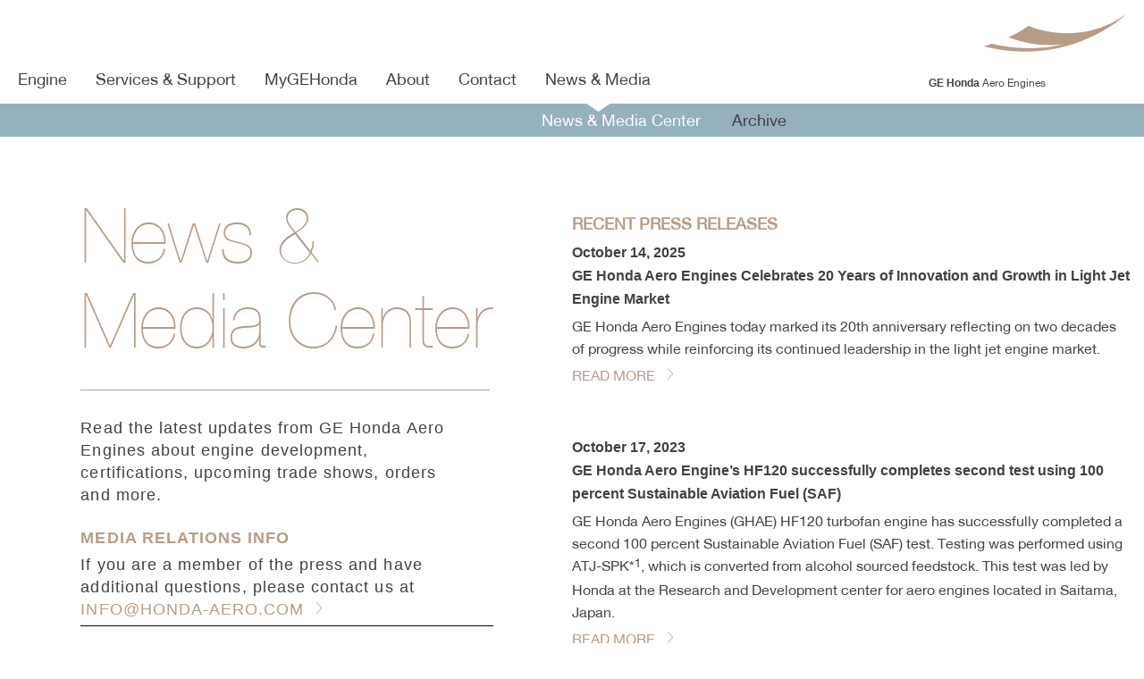

--- FILE ---
content_type: text/html
request_url: https://www.gehonda.com/news-media/
body_size: 6584
content:
<!doctype html>


<!--[if lt IE 7 ]> <html class="ie ie6 ie-lt10 ie-lt9 ie-lt8 ie-lt7 no-js" lang="en"> <![endif]-->
<!--[if IE 7 ]>    <html class="ie ie7 ie-lt10 ie-lt9 ie-lt8 no-js" lang="en"> <![endif]-->
<!--[if IE 8 ]>    <html class="ie ie8 ie-lt10 ie-lt9 no-js" lang="en"> <![endif]-->
<!--[if IE 9 ]>    <html class="ie ie9 ie-lt10 no-js" lang="en"> <![endif]-->
<!--[if gt IE 9]><!--><html class="no-js" lang="en"><!--<![endif]-->
<!-- the "no-js" class is for Modernizr. --> 


<head>
	<meta charset="utf-8">
	
	<!-- Always force latest IE rendering engine (even in intranet) & Chrome Frame -->
	<meta http-equiv="X-UA-Compatible" content="IE=edge,chrome=1">

	<!--  Mobile Viewport Fix
	http://j.mp/mobileviewport & http://davidbcalhoun.com/2010/viewport-metatag
	device-width : Occupy full width of the screen in its current orientation
	initial-scale = 1.0 retains dimensions instead of zooming out if page height > device height
	maximum-scale = 1.0 retains dimensions instead of zooming in if page width < device width
	-->
	<meta name="viewport" content="width=device-width, initial-scale=1.0, maximum-scale=1.0, user-scalable=no">
	
	<link rel="shortcut icon" href="/_/img/site/favicon.ico" type="image/x-icon">
	<link rel="icon" href="/_/img/site/favicon.ico" type="image/x-icon">
	
	<link rel="stylesheet" href="/_/css/fonts.css" type="text/css" media="screen" charset="utf-8">
	<link rel="stylesheet" href="/_/css/layout.css" type="text/css" media="screen" charset="utf-8">
    <link rel="stylesheet" href="/_/css/pressrelease-custom.css" type="text/css" media="screen" charset="utf-8">
	<!-- HTML5 shim and Respond.js IE8 support of HTML5 elements and media queries -->
	<!--[if lt IE 9]>
		<script src="_/js/html5shiv-3.7.0/html5shiv.js" type="text/javascript" charset="utf-8"></script>

		<script src="_/js/respond.js-1.4.2.js/respond.min.js" type="text/javascript" charset="utf-8"></script>
		
	<![endif]-->



	<title>News & Media | Press Releases | GE Honda Aero Engines</title>	
	<meta name="description" content="Get the latest news and updates, including engine development, certifications, upcoming trade shows, orders and more, from GE Honda Aero Engines ">
	<meta name="keywords" content="ADD META DATA">

</head>

<body class="news-media news-media-center">
<div class="mobile mobile-nav-layer">
	<ul> 
	    <li><a href="/engine/">Engine Overview</a></li>
		<li><a href="/engine/explore.html">Explore the Engine</a></li>
	    <li><a href="/services-support/">Services &amp; Support</a></li>
	    <li><a href="/services-support/locations.html">Service Locations</a></li>
	    <li><a href="/mygehonda/">MyGEHonda</a></li>        
	    <li><a href="/about/">About</a></li>        
	    <li><a href="/contact/">Contact</a></li>        
	    <li><a href="/news-media/">News &amp; Media</a></li>
		<li><a href="/news-media/archive/">Archive</a></li>
	</ul>                                   


</div><!-- mobile-nav-layer -->
<div class="page-layer">

<header>
	<div class="container">
		<div class="brand">
			<a class="desktop logo" href="/"><img src="/_/img/site/logo.png" width="159" height="42" alt="Logo"></a>
			<a class="copy" href="/">
				<strong>GE Honda</strong>
				Aero Engines
			</a>
		</div><!-- logo -->
		
		<div class="desktop navigation">
			<ul> 
			    <li><a href="/engine/">Engine</a></li>
			    <li><a href="/services-support/">Services &amp; Support</a></li>        
			    <li><a href="/mygehonda/">MyGEHonda</a></li>        
			    <li><a href="/about/">About</a></li>        
			    <li><a href="/contact/">Contact</a></li>        
			    <li><a href="/news-media/">News &amp; Media</a></li>
			</ul>                                   
		</div><!-- main-navigation -->
			
		<a class="mobile nav-link" href="#" >
			<span></span>
			<span></span>
			<span></span>
		</a>
		
		
		
	</div><!-- container -->
	
	
	<style>
	

		
	.left {
		  float: left;
		  width: 100%;
		  
		  /* padding-top: 5px;		*/  
		  padding-left: 4em;		  
		  padding-bottom: 1px;		  
		  background: white;		  
		  margin-left: 0px;
		  margin-right: 0px;
		  
		  
		 <!-- border-bottom: 1px solid black;-->
		  
		  font-weight: bold;
		  font-size: 1.1em;
		  letter-spacing: .06em;
		  font-family: helvetica, arial, sans-serif;
		}
		
		.globalbannernosubnav
		{
			display:block; 
			margin-top:-5px; 
			padding-bottom: 0px; 
			background:white !important; 
			border-top: 1px solid black; 
			border-bottom: 1px solid black; 
			padding-top: 6px; 
			padding-bottom: 6px; 
			margin-left: 0px !important;	
		
			height: 3em;
		}
		
		.globalbannersubnav
		{
			display:block; 
			margin-top:35px; 
			padding-bottom: 0px; 
			background:white !important; 
			border-top: 1px solid black; 
			border-bottom: 1px solid black; 
			padding-top: 6px; 
			padding-bottom: 6px; 
			margin-left: 0px !important;

			height: 3em;
		
		}
	
	
		
		
		.tradeshowtext
		{
			padding-left: 1.2em;
			
			
			font-weight: bold;
		  font-size: 1em;
		  letter-spacing: .06em;
		  font-family: helvetica, arial, sans-serif;
		  
		  padding-top: 0.4em;
		  position: absolute;
		}
	
		// -- Pad the screenwrapper
		.screenWrapper
		{
			padding-top: 6em !important;
		}
	
	</style>
	
	<!-- For Global Banner Ad -->

		<!--<div id="globalbanner" style="display:block; margin-top:35px; padding-bottom: 0px; background:white !important; border-top: 1px solid black; border-bottom: 1px solid black; padding-top: 6px !important; padding-bottom: 6px; margin-left: 0px !important">
		-->
		
		
		
		<!--<div id="globalbanner" class="globalbannernosubnav">-->
		<!--
		<div id="globalbanner" class=globalbannersubnav>
			<div class="left">			
				
				<table border="0" cellpadding="0"; cellspacing="0";>
					<tr>
						<td>
						<img src="/_/img/site/tradeshow-iconBlack.png" width="50px" >
						</td>
						<td class="tradeshowtext">
						Trade Show: Visit us at Booth #C10125 during NBAA 2019!  
						</td>
					</tr>
				</table>
			</div>
		</div>	
		-->
				
		
		<!--
		<div id="globalbanner" class="left">
			
			
				Trade Show: Visit us at Booth #C10125 during NBAA 2019!
			
		</div>	
		-->
</header>

<div class="info-nav-bar section-nav-wrapper">
<div class="container">
<div class="content">

	<ul>
		<li><a href="/news-media/">News &amp; Media Center</a></li>	
		<li><a href="/news-media/archive/">Archive</a></li>
	</ul>

</div><!-- content -->
</div><!-- container -->
</div><!-- sub-nav-wrapper -->


<div class="desktop wrapper desktop-wrapper">
<div class="container">
<div class="chunk left intro">
	<div class="content">
<h1>News&nbsp;&amp;&nbsp;<br>Media&nbsp;Center</h1>

<p>Read the latest updates from GE Honda Aero Engines about engine development, certifications, upcoming trade shows, orders and more.</p>

<h2>Media relations INFO</h2>
<p>If you are a member of the press and have additional questions, please contact us at <a href="mailto:&#x69;&#x6E;&#x66;&#x6F;&#x40;&#x68;&#x6F;&#x6E;&#x64;&#x61;&#x2D;&#x61;&#x65;&#x72;&#x6F;&#x2E;&#x63;&#x6F;&#x6D;">info@honda&#8209;aero.com</a></p>

<div style="border-top:1px solid black">
<h2>Connect with us</h2>
 <!-- LinkedIn -->
        <a href="https://www.linkedin.com/in/ge-honda-aero-engines-075350116/" target="_blank" style="background:none;display:inline-block;padding-right:5px">
            <img src="/_/img/icons/linkedin-icon.png" alt="LinkedIn" width="30" height="30">
        </a>
        <!-- Facebook -->
        <a href="https://www.facebook.com/people/GE-Honda-Aero-Engines/100075991811423/" target="_blank" style="background:none;display:inline-block;padding-right:5px">
            <img src="/_/img/icons/facebook-icon.png" alt="Facebook" width="30" height="30">
        </a>
  	<!-- Instagram -->
        <a href="https://www.instagram.com/gehondaaero/" target="_blank" style="background:none;display:inline-block;padding-right:5px">
            <img src="/_/img/icons/instagram-icon.png" alt="Instagram" width="30" height="30">
        </a>
        <!-- X (formerly Twitter) -->
        <a href="https://x.com/ge_honda" target="_blank" style="background:none;display:inline-block;padding-right:5px">
            <img src="/_/img/icons/x-icon.png" alt="X" width="30" height="30">
        </a>
</div>


	</div><!-- content -->	
</div><!-- intro -->

<div class="chunk right releases-tradeshows">
	<div class="content">
<h2>Recent press releases</h2>
<div class="release">

  <!--
    <p>
	<strong>
    March 08, 2022<br>
     GE Honda Aero Engines’ HF120<sup>&#174;</sup> engine fleet surpasses 200,000 flight hours 
	</strong>
	</p>

</p>The GE Honda Aero Engines’ (GHAE) HF120 engine, which powers the HondaJet aircraft, has surpassed the 200,000 flight hours mark since entering service in 2015. This milestone demonstrates the engine’s outstanding reliability and performance and helps solidify the technology as a main stay for years to come.
  </p>
  -->
  
   

<!--
</p>The GE Honda Aero Engines’ (GHAE) HF120 engine, which powers the HondaJet aircraft, has surpassed the 200,000 flight hours mark since entering service in 2015. This milestone demonstrates the engine’s outstanding reliability and performance and helps solidify the technology as a main stay for years to come.
  </p> -->
  
 <!-- 
   <p>
	<strong>
    May 24, 2022<br>
    GE Honda Aero Engines Signs Agreement with Signature TECHNICAir as a Service Provider for HF120<sup>&#174;</sup> Engine 
	</strong>
	</p>
  
</p>The GE Honda Aero Engines (GHAE) announced an agreement with Signature TECHNICAir to become an Authorized Service Provider (ASP) for the HF120 engine.
  </p>
  -->
  
  <!--
  <p>
	<strong>
    October 14, 2025<br>
GE Honda Aero Engines Celebrates 20 Years of Innovation and Growth in Light Jet Engine Market.
	</strong>
	</p>
  
</p>Burlington, N.C. – October 14, 2025– GE Honda Aero Engines today marked its 20th anniversary reflecting on two decades of progress while reinforcing its continued leadership in the light jet engine market. 
  </p>

<p><a href="archive/GHAE.html">read more</a></p>
  <br><br>
  -->

 <p>
	<strong>
    October 14, 2025<br>
    GE Honda Aero Engines Celebrates 20 Years of Innovation and Growth in Light Jet Engine Market  
	</strong>
</p>
  
</p>GE Honda Aero Engines today marked its 20th anniversary reflecting on two decades of progress while reinforcing its continued leadership in the light jet engine market.</p>
<p><a href="archive/celebrating-20-years-light-jet-innovation.html">read more</a></p>
  <br><br>
  
 <p>
	<strong>
    October 17, 2023<br>
    GE Honda Aero Engine’s HF120 successfully completes second test using 100 percent Sustainable Aviation Fuel (SAF) 
	</strong>
	</p>
  
</p>GE Honda Aero Engines (GHAE) HF120 turbofan engine has successfully completed a second 100 percent Sustainable Aviation Fuel (SAF) test. Testing was performed using ATJ-SPK<var>*<sup>1</sup></var>, which is converted from alcohol sourced feedstock. This test was led by Honda at the Research and Development center for aero engines located in Saitama, Japan.
  </p>
  
<p><a href="archive/GHAE.html">read more</a></p>
  <br><br>
   <p>
	<strong>
    October 19, 2022<br>
    GE Honda Aero Engines Continues to Expand Global Service Network 
	</strong>
	</p>
  
</p>GE Honda Aero Engines (GHAE) today announced the addition of two new Authorized Service Providers (ASPs), expanding the HF120 service network to 17 locations around the globe. The expansion includes KarbonMRO, located in Malaysia, and Mather Aviation located in central California.   
  </p>
  
<p><a href="archive/ASP.html">read more</a></p>
  <br><br>
  
  
  
    <p>
	<strong>
    October 18, 2022<br>
    GE Honda Aero Engines Selects 4AIR to Offer Business Aviation Customers Access to Environmental Offsets  
	</strong>
	</p>
  
</p>GE Honda Aero Engines (GHAE) today announced 4AIR, LLC as the environmental offset provider for its customers.  The new relationship with 4AIR provides HF120 customers access to comprehensive sustainability programs that offset their environmental impact from flight emissions.   
  </p>
  
<p><a href="archive/4AIR.html">read more</a></p>
  <br><br>
  
  <!--  <p>
	<strong>
    October 17, 2022<br>
    GE Honda Aero Engines Completes Testing of HF120 Engine Using 100% Low Carbon Sustainable Aviation Fuel (SAF)
	</strong>
	</p>-->
  
<!--<p>GE Honda Aero Engines (GHAE) successfully completed testing of its HF120 engine using 100% Sustainable Aviation Fuel (SAF), a synthetic jet fuel.  Currently, the HF120 engine can operate on approved SAF blends up to 50%, and this successful test demonstrates the capability of the engine to run on 100% SAF. 
  </p>-->
  
  
<!--<p><a href="archive/ge-honda-aero-engines-hf120-russian-certification.html">read more</a></p> -->
<!--<p><a href="archive/ge-honda-aero-engines-hf120-surpass 200,000 hours.html">read more</a></p> -->
<!--<p><a href="archive/ge-honda-aero-engines-Signs Agreement with Signature TECHNICAir.html">read more</a></p> -->
<!--<p><a href="archive/500th Production Engine.html">read more</a></p> -->
<!--<p><a href="archive/Low Carbon Sustainable Aviation Fuel.html">read more</a></p>-->


  
  <!--<p>
    <a href="archive/ge-honda-aero-engines-hf120-receives-easa-certification.html">read more</a>
  </p>-->
</div><!-- release -->



<p class="archive-link"><a href="archive">Press release archives</a></p>

<!--Include tradeshows.inc here for desktop view -->

	</div><!-- content -->	
</div><!-- releases-tradeshows -->
		
</div><!-- container -->
</div><!-- wrapper -->

<div class="mobile wrapper solo-wrapper">
<div class="container">
<div class="content">

<h1>News&nbsp;&amp;&nbsp;<br>Media&nbsp;Center</h1>

<p>Read the latest updates from GE Honda Aero Engines about engine development, certifications, upcoming trade shows, orders and more.</p>

<h2>Media relations INFO</h2>
<p>If you are a member of the press and have additional questions, please contact us at <a href="mailto:&#x69;&#x6E;&#x66;&#x6F;&#x40;&#x68;&#x6F;&#x6E;&#x64;&#x61;&#x2D;&#x61;&#x65;&#x72;&#x6F;&#x2E;&#x63;&#x6F;&#x6D;">info@honda&#8209;aero.com</a></p>

<div style="border-top:1px solid black">
<h2>Connect with us</h2>
 <!-- LinkedIn -->
        <a href="https://www.linkedin.com/in/ge-honda-aero-engines-075350116/" target="_blank" style="background:none;display:inline-block;padding-right:5px">
            <img src="/_/img/icons/linkedin-icon.png" alt="LinkedIn" width="30" height="30">
        </a>
        <!-- Facebook -->
        <a href="https://www.facebook.com/people/GE-Honda-Aero-Engines/100075991811423/" target="_blank" style="background:none;display:inline-block;padding-right:5px">
            <img src="/_/img/icons/facebook-icon.png" alt="Facebook" width="30" height="30">
        </a>
  	<!-- Instagram -->
        <a href="https://www.instagram.com/gehondaaero/" target="_blank" style="background:none;display:inline-block;padding-right:5px">
            <img src="/_/img/icons/instagram-icon.png" alt="Instagram" width="30" height="30">
        </a>
        <!-- X (formerly Twitter) -->
        <a href="https://x.com/ge_honda" target="_blank" style="background:none;display:inline-block;padding-right:5px">
            <img src="/_/img/icons/x-icon.png" alt="X" width="30" height="30">
        </a>
</div>



		
</div><!-- content -->
</div><!-- container -->
</div><!-- wrapper -->
	

<div class="mobile wrapper recent-releases-wrapper">
<div class="container">
<div class="content">

<h2>Recent press releases</h2>
<div class="release">

  <!--
    <p>
	<strong>
    March 08, 2022<br>
     GE Honda Aero Engines’ HF120<sup>&#174;</sup> engine fleet surpasses 200,000 flight hours 
	</strong>
	</p>

</p>The GE Honda Aero Engines’ (GHAE) HF120 engine, which powers the HondaJet aircraft, has surpassed the 200,000 flight hours mark since entering service in 2015. This milestone demonstrates the engine’s outstanding reliability and performance and helps solidify the technology as a main stay for years to come.
  </p>
  -->
  
   

<!--
</p>The GE Honda Aero Engines’ (GHAE) HF120 engine, which powers the HondaJet aircraft, has surpassed the 200,000 flight hours mark since entering service in 2015. This milestone demonstrates the engine’s outstanding reliability and performance and helps solidify the technology as a main stay for years to come.
  </p> -->
  
 <!-- 
   <p>
	<strong>
    May 24, 2022<br>
    GE Honda Aero Engines Signs Agreement with Signature TECHNICAir as a Service Provider for HF120<sup>&#174;</sup> Engine 
	</strong>
	</p>
  
</p>The GE Honda Aero Engines (GHAE) announced an agreement with Signature TECHNICAir to become an Authorized Service Provider (ASP) for the HF120 engine.
  </p>
  -->
  
  <!--
  <p>
	<strong>
    October 14, 2025<br>
GE Honda Aero Engines Celebrates 20 Years of Innovation and Growth in Light Jet Engine Market.
	</strong>
	</p>
  
</p>Burlington, N.C. – October 14, 2025– GE Honda Aero Engines today marked its 20th anniversary reflecting on two decades of progress while reinforcing its continued leadership in the light jet engine market. 
  </p>

<p><a href="archive/GHAE.html">read more</a></p>
  <br><br>
  -->

 <p>
	<strong>
    October 14, 2025<br>
    GE Honda Aero Engines Celebrates 20 Years of Innovation and Growth in Light Jet Engine Market  
	</strong>
</p>
  
</p>GE Honda Aero Engines today marked its 20th anniversary reflecting on two decades of progress while reinforcing its continued leadership in the light jet engine market.</p>
<p><a href="archive/celebrating-20-years-light-jet-innovation.html">read more</a></p>
  <br><br>
  
 <p>
	<strong>
    October 17, 2023<br>
    GE Honda Aero Engine’s HF120 successfully completes second test using 100 percent Sustainable Aviation Fuel (SAF) 
	</strong>
	</p>
  
</p>GE Honda Aero Engines (GHAE) HF120 turbofan engine has successfully completed a second 100 percent Sustainable Aviation Fuel (SAF) test. Testing was performed using ATJ-SPK<var>*<sup>1</sup></var>, which is converted from alcohol sourced feedstock. This test was led by Honda at the Research and Development center for aero engines located in Saitama, Japan.
  </p>
  
<p><a href="archive/GHAE.html">read more</a></p>
  <br><br>
   <p>
	<strong>
    October 19, 2022<br>
    GE Honda Aero Engines Continues to Expand Global Service Network 
	</strong>
	</p>
  
</p>GE Honda Aero Engines (GHAE) today announced the addition of two new Authorized Service Providers (ASPs), expanding the HF120 service network to 17 locations around the globe. The expansion includes KarbonMRO, located in Malaysia, and Mather Aviation located in central California.   
  </p>
  
<p><a href="archive/ASP.html">read more</a></p>
  <br><br>
  
  
  
    <p>
	<strong>
    October 18, 2022<br>
    GE Honda Aero Engines Selects 4AIR to Offer Business Aviation Customers Access to Environmental Offsets  
	</strong>
	</p>
  
</p>GE Honda Aero Engines (GHAE) today announced 4AIR, LLC as the environmental offset provider for its customers.  The new relationship with 4AIR provides HF120 customers access to comprehensive sustainability programs that offset their environmental impact from flight emissions.   
  </p>
  
<p><a href="archive/4AIR.html">read more</a></p>
  <br><br>
  
  <!--  <p>
	<strong>
    October 17, 2022<br>
    GE Honda Aero Engines Completes Testing of HF120 Engine Using 100% Low Carbon Sustainable Aviation Fuel (SAF)
	</strong>
	</p>-->
  
<!--<p>GE Honda Aero Engines (GHAE) successfully completed testing of its HF120 engine using 100% Sustainable Aviation Fuel (SAF), a synthetic jet fuel.  Currently, the HF120 engine can operate on approved SAF blends up to 50%, and this successful test demonstrates the capability of the engine to run on 100% SAF. 
  </p>-->
  
  
<!--<p><a href="archive/ge-honda-aero-engines-hf120-russian-certification.html">read more</a></p> -->
<!--<p><a href="archive/ge-honda-aero-engines-hf120-surpass 200,000 hours.html">read more</a></p> -->
<!--<p><a href="archive/ge-honda-aero-engines-Signs Agreement with Signature TECHNICAir.html">read more</a></p> -->
<!--<p><a href="archive/500th Production Engine.html">read more</a></p> -->
<!--<p><a href="archive/Low Carbon Sustainable Aviation Fuel.html">read more</a></p>-->


  
  <!--<p>
    <a href="archive/ge-honda-aero-engines-hf120-receives-easa-certification.html">read more</a>
  </p>-->
</div><!-- release -->



<p class="archive-link"><a href="archive">Press release archives</a></p>


</div><!-- content -->
</div><!-- container -->
</div><!-- wrapper -->
	

<div class="mobile wrapper tradeshows-wrapper">
<div class="container">
<div class="content">

<!--Include tradeshows.inc here for mobile view -->
</div><!-- content -->
</div><!-- container -->
</div><!-- wrapper -->
	








<footer>
<div class="container">
<ul>
	<li><a target="_blank" href="http://www.ge.com">GE Corporate</a></li>
	<li><a target="_blank" href="http://www.honda.com">Honda Corporate</a></li>
	<li><a href="/terms-and-conditions.html">Terms &amp; Conditions</a></li>
	<li><a href="/privacy-policy.html">Privacy Policy</a></li>
	<li><a id="_bapw-link" href="http://info.evidon.com/pub_info/7688?v=1" target="_blank" style="text-decoration:none !important"><span style="vertical-align:middle !important">Cookies</span></a><script>/*<![CDATA[*/(function(){function f(n){var r=new Image;r.src=o+"l.betrad.com/pub/p.gif?pid="+e+"&ocid="+t+"&i"+n+"=1&mb="+(a?"2":"0")+"&r="+Math.random()}var e=7688,t=3453,n=!1,r=document,i=r.getElementById("_bapw-link"),s=r.location.protocol=="https:",o=(s?"https":"http")+"://",u=window._bap_p_overrides,a=u&&u.hasOwnProperty(e)&&u[e].mobile;i.onclick=function(){return f("c"),!0},f("i")})();/*]]>*/</script></li>
</ul>

<!-- <p>GE Honda Aero Engines LLC is a 50/50 joint company owned by The General Electric Company and Honda Aero, Inc. HF120 and EMC are trademarks of GE Honda Aero Engines, LLC. © GE Honda Aero Engines 2016</p> -->
<p>GE Honda Aero Engines LLC is a 50/50 joint company owned by The General Electric Company and Honda Aero, Inc. HF120 and EMC are trademarks of GE Honda Aero Engines, LLC. © GE Honda Aero Engines 2026</p>

</div><!-- container -->
</footer>









</div><!-- page-layer -->
<!-- Grab Google CDN's jQuery. fall back to local if necessary -->
<!-- <script src="https://ajax.googleapis.com/ajax/libs/jquery/1.11.1/jquery.min.js"></script>
<script>window.jQuery || document.write("<script src='/_/js/jquery-1.11.1.min.js'>\x3C/script>")</script> -->

<!-- Upgrade to jquery 3.0 -->
<script src="https://ajax.googleapis.com/ajax/libs/jquery/3.6.0/jquery.min.js"></script> 
<script>window.jQuery || document.write("<script src='/_/js/jquery-3.6.0.min.js'>\x3C/script>")</script>


<!-- BigVideo may need this one specifically, but I can't imagine why -->
<!-- <script src="//ajax.googleapis.com/ajax/libs/jquery/1.8.1/jquery.min.js"></script> -->
<!-- <script>window.jQuery || document.write('<script src="/_/js/jquery-1.8.1.min.js"><\/script>')</script> -->
<script src="/_/js/jquery.placeholder.js"></script>

<!-- Include all compiled plugins (below), or include individual files as needed -->
<script src='/_/js/global.js'></script>

<script>
(function(i,s,o,g,r,a,m){i['GoogleAnalyticsObject']=r;i[r]=i[r]||function(){
(i[r].q=i[r].q||[]).push(arguments)},i[r].l=1*new Date();a=s.createElement(o),
m=s.getElementsByTagName(o)[0];a.async=1;a.src=g;m.parentNode.insertBefore(a,m)
})(window,document,'script','//www.google-analytics.com/analytics.js','ga');

//DEV UA-54482825-1
//LIVE UA-371927-4
var isDev = (location.host == "gehonda.poweractive.com"),
//	gaAcct = (isDev) ? "UA-54482825-1" : "UA-371927-4";
	gaAcct = (isDev) ? "UA-91657336-1" : "UA-91657336-1";

ga('create', gaAcct, 'auto');
// ga('create', 'UA-54482825-1', 'auto');
// ga('create', 'UA-371927-4', 'auto');
ga('send', 'pageview');
	
</script>

<script src='/_/js/analytics.js'></script>



<!-- Page Specific js -->

<!-- End Page Specific js -->
</body>
</html>
  


--- FILE ---
content_type: text/css
request_url: https://www.gehonda.com/_/css/fonts.css
body_size: 835
content:
/**
 * @license
 * MyFonts Webfont Build ID 2885274, 2014-09-17T14:29:48-0400
 * 
 * The fonts listed in this notice are subject to the End User License
 * Agreement(s) entered into by the website owner. All other parties are 
 * explicitly restricted from using the Licensed Webfonts(s).
 * 
 * You may obtain a valid license at the URLs below.
 * 
 * Webfont: HelveticaNeueLTStd-Bd by Linotype
 * URL: http://www.myfonts.com/fonts/linotype/neue-helvetica/helvetica-75-bold/
 * Copyright: Copyright &#x00A9; 1988, 1990, 1993, 2002 Adobe Systems Incorporated.  All Rights Reserved. &#x00A9; 1981, 2002 Heidelberger Druckmaschinen AG. All rights reserved.
 * 
 * Webfont: HelveticaNeueLT-UltraLight by Linotype
 * URL: http://www.myfonts.com/fonts/linotype/neue-helvetica/helvetica-25-ultra-light/
 * Copyright: Part of the digitally encoded machine readable outline data for producing the Typefaces provided is copyrighted &#x00A9; 1988 - 2006 Linotype GmbH, www.linotype.com. All rights reserved. This software is the property of Linotype GmbH, and may not be repro
 * 
 * Webfont: HelveticaNeueLT-Roman by Linotype
 * URL: http://www.myfonts.com/fonts/linotype/neue-helvetica/helvetica-55-roman/
 * Copyright: Part of the digitally encoded machine readable outline data for producing the Typefaces provided is copyrighted &#x00A9; 1988 - 2006 Linotype GmbH, www.linotype.com. All rights reserved. This software is the property of Linotype GmbH, and may not be repro
 * 
 * 
 * License: http://www.myfonts.com/viewlicense?type=web&buildid=2885274
 * Licensed pageviews: 250,000
 * 
 * © 2014 MyFonts Inc
*/


/* @import must be at top of file, otherwise CSS will not work */
@import url("//hello.myfonts.net/count/2c069a");

  
@font-face {font-family: 'HelveticaNeueLTStd-Bd';src: url('../webfonts/2C069A_0_0.eot');src: url('../webfonts/2C069A_0_0.eot?#iefix') format('embedded-opentype'),url('../webfonts/2C069A_0_0.woff') format('woff'),url('../webfonts/2C069A_0_0.ttf') format('truetype');}
 
  
@font-face {font-family: 'HelveticaNeueLT-UltraLight';src: url('../webfonts/2C069A_1_0.eot');src: url('../webfonts/2C069A_1_0.eot?#iefix') format('embedded-opentype'),url('../webfonts/2C069A_1_0.woff') format('woff'),url('../webfonts/2C069A_1_0.ttf') format('truetype');}
 
  
@font-face {font-family: 'HelveticaNeueLT-Roman';src: url('../webfonts/2C069A_2_0.eot');src: url('../webfonts/2C069A_2_0.eot?#iefix') format('embedded-opentype'),url('../webfonts/2C069A_2_0.woff') format('woff'),url('../webfonts/2C069A_2_0.ttf') format('truetype');}
 

--- FILE ---
content_type: text/css
request_url: https://www.gehonda.com/_/css/layout.css
body_size: 13501
content:
/**
 * Mixin used to expediate the process of plotting the hotspot's on the engine diagram image
 *
 * @param {$top} top cordinate for the hotspot
 * @param {$left} left cordinate for the hotspot
 * @param {$offt} callout image top offset from point used as top property
 * @param {$offl} callout image left offset from point used as left property
 * @param {$w} callout image width
 * @param {$h} callout image height
 *
 * @see engine.scss for examples of usage
 */
/* line 5, ../../../../../../../../Library/Ruby/Gems/2.0.0/gems/compass-core-1.0.1/stylesheets/compass/reset/_utilities.scss */
html, body, div, span, applet, object, iframe,
h1, h2, h3, h4, h5, h6, p, blockquote, pre,
a, abbr, acronym, address, big, cite, code,
del, dfn, em, img, ins, kbd, q, s, samp,
small, strike, strong, sub, sup, tt, var,
b, u, i, center,
dl, dt, dd, ol, ul, li,
fieldset, form, label, legend,
table, caption, tbody, tfoot, thead, tr, th, td,
article, aside, canvas, details, embed,
figure, figcaption, footer, header, hgroup,
menu, nav, output, ruby, section, summary,
time, mark, audio, video {
  margin: 0;
  padding: 0;
  border: 0;
  font: inherit;
  font-size: 100%;
  vertical-align: baseline;
}

/* line 22, ../../../../../../../../Library/Ruby/Gems/2.0.0/gems/compass-core-1.0.1/stylesheets/compass/reset/_utilities.scss */
html {
  line-height: 1;
}

/* line 24, ../../../../../../../../Library/Ruby/Gems/2.0.0/gems/compass-core-1.0.1/stylesheets/compass/reset/_utilities.scss */
ol, ul {
  list-style: none;
}

/* line 26, ../../../../../../../../Library/Ruby/Gems/2.0.0/gems/compass-core-1.0.1/stylesheets/compass/reset/_utilities.scss */
table {
  border-collapse: collapse;
  border-spacing: 0;
}

/* line 28, ../../../../../../../../Library/Ruby/Gems/2.0.0/gems/compass-core-1.0.1/stylesheets/compass/reset/_utilities.scss */
caption, th, td {
  text-align: left;
  font-weight: normal;
  vertical-align: middle;
}

/* line 30, ../../../../../../../../Library/Ruby/Gems/2.0.0/gems/compass-core-1.0.1/stylesheets/compass/reset/_utilities.scss */
q, blockquote {
  quotes: none;
}
/* line 103, ../../../../../../../../Library/Ruby/Gems/2.0.0/gems/compass-core-1.0.1/stylesheets/compass/reset/_utilities.scss */
q:before, q:after, blockquote:before, blockquote:after {
  content: "";
  content: none;
}

/* line 32, ../../../../../../../../Library/Ruby/Gems/2.0.0/gems/compass-core-1.0.1/stylesheets/compass/reset/_utilities.scss */
a img {
  border: none;
}

/* line 116, ../../../../../../../../Library/Ruby/Gems/2.0.0/gems/compass-core-1.0.1/stylesheets/compass/reset/_utilities.scss */
article, aside, details, figcaption, figure, footer, header, hgroup, main, menu, nav, section, summary {
  display: block;
}

/* line 4, ../sass/_mobile.scss */
html {
  box-sizing: border-box;
}

/* line 5, ../sass/_mobile.scss */
*, *:before, *:after {
  box-sizing: inherit;
}

/* line 7, ../sass/_mobile.scss */
body {
  font-family: "HelveticaNeueLT-Roman", helvetica, arial, sans-serif;
  font-weight: normal;
  font-style: normal;
  font-size: 15px;
  line-height: 20px;
  color: #414042;
}

/* line 15, ../sass/_mobile.scss */
h1 {
  font-family: "HelveticaNeueLT-UltraLight", helvetica, arial, sans-serif;
  font-weight: normal;
  font-style: normal;
  /*
  font-size: 42px;
  line-height: 45px;
  */
  font-size: calc(100% + .75vw);
  line-height: calc(100% + 1.5vw);
  width: calc(100% + 2vw);
  max-width: calc(100% + 10vw);
  
  letter-spacing: 1px;
}
/* line 22, ../sass/_mobile.scss */
h1::after {
  content: ' ';
  display: block;
  border-bottom-width: 1px;
  border-bottom-style: solid;
  border-bottom-color: inherit;
  margin: 18px 30px 18px 0;
}

/* line 33, ../sass/_mobile.scss */
h2 {
  color: #b99b86;
  font-weight: 700;
  font-size: 18px;
  line-height: 20px;
  text-transform: uppercase;
  padding: 0;
  margin: 25px 0 8px 0;
}

/* line 42, ../sass/_mobile.scss */
strong {
  /* font-family: "HelveticaNeueLTStd-Bd", helvetica, arial, sans-serif; */
  font-family: helvetica, arial, sans-serif;
  font-weight: 600;
}

/* line 45, ../sass/_mobile.scss */
sup {
  font-size: smaller;
  vertical-align: baseline;
  position: relative;
  bottom: 0.33em;
}

/* line 51, ../sass/_mobile.scss */
sub {
  font-size: smaller;
  vertical-align: baseline;
  position: relative;
  bottom: -0.25em;
}

/* line 58, ../sass/_mobile.scss */
.alt-bg {
  background: #f8f6f6;
}

/* line 59, ../sass/_mobile.scss */
.centered-text {
  text-align: center;
}

/* line 60, ../sass/_mobile.scss */
.reversed-type {
  color: white;
}

/* line 62, ../sass/_mobile.scss */
.has-separator::before {
  position: absolute;
  content: '';
  pointer-events: none;
  left: 50%;
  background: url("../img/site/separator-mobile.png") no-repeat scroll top left;
  background-size: 50px;
  width: 50px;
  height: 50px;
  margin-left: -25px;
  top: -25px;
}

/* line 76, ../sass/_mobile.scss */
.desktop {
  display: none;
}

/* line 78, ../sass/_mobile.scss */
.img-responsive {
  display: block;
  width: 100%;
  height: auto;
}

/* line 90, ../sass/_mobile.scss */
.wrapper {
  background: white;
  width: 100%;
  position: relative;
  padding: 50px 0 50px 0;
}
/* line 97, ../sass/_mobile.scss */


.wrapper .content a {
  color: #b99b86;
  text-transform: uppercase;
  text-decoration: none;
  background: url("../img/site/link-arrow.png") no-repeat scroll 100% 2px;
  background-size: 6px 13px;
  padding-right: 20px;
}



/* line 105, ../sass/_mobile.scss */
.wrapper .content a:hover {
  text-decoration: underline;
}
/* line 109, ../sass/_mobile.scss */
.wrapper .content p {
  margin-bottom: 5px;
  /* width: calc(100% + 5vw); */
  width: calc(100% + 2vw);
  max-width: calc(100% + 8vw);
  
}

.about .wrapper . content p {
	
	width: calc(100% + 20vw);
}

/* line 112, ../sass/_mobile.scss */
.wrapper .content ul {
  list-style: disc outside;
  margin-left: 18px;
}
/* line 115, ../sass/_mobile.scss */
.wrapper .content ul li {
  margin-bottom: 5px;
}

/* line 126, ../sass/_mobile.scss */
.container {
  max-width: 1024px;
  padding: 0 20px;
  margin: 0 auto;
}

/* line 133, ../sass/_mobile.scss */
header {
  width: 100%;
  position: fixed;
  background: white;
  z-index: 1000;
}
/* line 139, ../sass/_mobile.scss */
header .container {
  padding: 16px 20px;
}
/* line 142, ../sass/_mobile.scss */
header .brand {
  float: right;
}
/* line 144, ../sass/_mobile.scss */
header .brand .copy {
  display: block;
  height: 25px;
  vertical-align: middle;
  font-size: 12px;
  line-height: 25px;
  color: #414042;
  text-decoration: none;
}
/* line 152, ../sass/_mobile.scss */
header .brand .copy strong {
  font-weight: 800;
}
/* line 157, ../sass/_mobile.scss */
header .nav-link {
  display: block;
  width: 30px;
}
/* line 160, ../sass/_mobile.scss */
header .nav-link span {
  display: block;
  background-color: #b99b86;
  height: 5px;
  width: 30px;
  margin-top: 5px;
}
/* line 167, ../sass/_mobile.scss */
header .nav-link span:first-child {
  margin-top: 0;
}

/* line 173, ../sass/_mobile.scss */
.info-nav-bar {
  z-index: 10;
  width: 100%;
  padding: 0;
  position: fixed;
  background: #95b1bd;
  top: 57px;
  height: 37px;
}

/* line 182, ../sass/_mobile.scss */
.info-nav-bar {
  display: none;
}

/* line 186, ../sass/_mobile.scss */
footer {
  position: inherit;
  overflow: auto;
  background: #111111;
  width: 100%;
  z-index: 100;
}
/* line 193, ../sass/_mobile.scss */
footer .container {
  padding: 0;
}
/* line 196, ../sass/_mobile.scss */
footer a {
  display: block;
  font-size: 15px;
  line-height: 30px;
  color: #b99b86;
  text-decoration: none;
  border-bottom: 1px solid #414042;
  padding: 15px 20px;
}
/* line 205, ../sass/_mobile.scss */
footer p {
  padding: 15px 20px;
  color: #555555;
}

/* line 216, ../sass/_mobile.scss */
.datasheet {
  overflow: auto;
  margin: 25px 0 0 0;
}
/* line 219, ../sass/_mobile.scss */
.datasheet .datasheet-link {
  display: block;
  float: left;
  background: none    !important;
  padding-right: 0 !important;
}
/* line 226, ../sass/_mobile.scss */
.datasheet .datasheet-link::after {
  float: right;
  content: ' ';
  display: block;
  background: black;
  width: 1px;
  height: 125px;
  margin: 0 20px 0 15px;
}
/* line 235, ../sass/_mobile.scss */
.datasheet p {
  width: 100%;
}

/* line 247, ../sass/_mobile.scss */
.basic-content .basic-content-wrapper {
  padding: 107px 0 50px 0;
}
/* line 253, ../sass/_mobile.scss */
.basic-content .wrapper .content a {
  background: none !important;
  padding-right: 0  !important;
}

/* line 265, ../sass/_mobile.scss */
.engine-overview .page-layer {
  background: none !important;
}
/* line 266, ../sass/_mobile.scss */
.engine-overview .design-wrapper {
  padding-top: 60%;
  background-image: url("../img/engine/overview/design-bg-640.jpg");
  background-repeat: no-repeat;
  background-position: center 0;
  background-size: 100%;
  background-color: #f7fafa;
}
/* line 273, ../sass/_mobile.scss */
.engine-overview .design-wrapper .content {
  min-height: 350px;
}
/* line 275, ../sass/_mobile.scss */
.engine-overview .design-wrapper .content h1::after {
  margin-right: 0;
}
/* line 279, ../sass/_mobile.scss */
.engine-overview .design-wrapper .datasheet {
  margin-top: 50px;
}
/* line 281, ../sass/_mobile.scss */
.engine-overview .design-wrapper .datasheet p {
  padding-top: 20px;
}
/* line 287, ../sass/_mobile.scss */
.engine-overview .performance-wrapper {
  background-image: url("../img/engine/overview/performance-bg-1600.jpg");
  background-repeat: no-repeat;
  background-position: center -100px;
}
/* line 288, ../sass/_mobile.scss */
.engine-overview .performance-wrapper .content {
  max-width: 490px;
}
/* line 290, ../sass/_mobile.scss */
.engine-overview .performance-wrapper .content h1 {
  max-width: 90%;
}
/* line 299, ../sass/_mobile.scss */
.engine-overview .maturation-wrapper {
  padding-top: 70%;
  background-image: url("../img/engine/overview/maturation-bg-640.jpg");
  background-repeat: no-repeat;
  background-position: center top;
  background-size: 100%;
  background-color: #f4f8f8;
}
/* line 306, ../sass/_mobile.scss */
.engine-overview .maturation-wrapper .content {
  max-width: 490px;
}
/* line 309, ../sass/_mobile.scss */
.engine-overview .naturally-gifted-wrapper {
  background-image: url("../img/engine/overview/naturally-gifted-bg-1600.jpg");
  background-repeat: no-repeat;
  background-position: center -100px;
}
/* line 310, ../sass/_mobile.scss */
.engine-overview .naturally-gifted-wrapper .content {
  max-width: 490px;
}

/* line 324, ../sass/_mobile.scss */
.service-support .bottom-layer {
  z-index: 0;
}
/* line 328, ../sass/_mobile.scss */
.service-support .maintenance-wrapper .body-image {
  max-width: 550px;
  margin: 0 0 35px 0;
}
/* line 334, ../sass/_mobile.scss */
.service-support .maintenance-wrapper .content {
  max-width: 490px;
}
/* line 339, ../sass/_mobile.scss */
.service-support .service-wrapper {
  padding-top: 0;
}
/* line 340, ../sass/_mobile.scss */
.service-support .service-wrapper .container {
  overflow: auto;
}
/* line 344, ../sass/_mobile.scss */
.service-support .service-wrapper .body-image {
  margin: 0 0 50px 0;
}
/* line 347, ../sass/_mobile.scss */
.service-support .service-wrapper .content {
  max-width: 490px;
}
/* line 352, ../sass/_mobile.scss */
.service-support .map-wrapper {
  background: url("../img/service-support/map-bg.png") repeat top left;
}
/* line 354, ../sass/_mobile.scss */
.service-support .map-wrapper .alt-color {
  color: #5c213a;
}
/* line 357, ../sass/_mobile.scss */
.service-support .map-wrapper .body-image {
  display: none;
}
/* line 361, ../sass/_mobile.scss */
.service-support .map-wrapper h1 {
  max-width: 450px;
}
/* line 364, ../sass/_mobile.scss */
.service-support .map-wrapper p {
  max-width: 400px;
}
/* line 367, ../sass/_mobile.scss */
.service-support .map-wrapper .columns {
  overflow: auto;
}
/* line 369, ../sass/_mobile.scss */
.service-support .map-wrapper .columns .column {
  float: left;
}
/* line 372, ../sass/_mobile.scss */
.service-support .map-wrapper .columns .left-column {
  width: 270px;
}
/* line 375, ../sass/_mobile.scss */
.service-support .map-wrapper .columns li {
  font-weight: bold;
}

/* line 386, ../sass/_mobile.scss */
.about .story-wrapper h1::after {
  margin-left: auto;
  margin-right: auto;
}
/* line 391, ../sass/_mobile.scss */
.about .story-wrapper .lead {
  font-weight: 800;
}
/* line 394, ../sass/_mobile.scss */
.about .story-wrapper .body-image {
  margin: 35px auto;
}
/* line 397, ../sass/_mobile.scss */
.about .story-wrapper .content {
  text-align: center;
  margin-left: auto;
  margin-right: auto;
  max-width: 490px;
}
/* line 404, ../sass/_mobile.scss */
.about .leadership-wrapper {
  background-color: #f8f8f5;
}
/* line 406, ../sass/_mobile.scss */
.about .leadership-wrapper h1 {
  text-align: center;
}
/* line 408, ../sass/_mobile.scss */
.about .leadership-wrapper h1::after {
  width: 33%;
  margin-left: auto;
  margin-right: auto;
}

@media screen and (min-width: 490px) and (max-width: 1024px) {
  /* line 5, ../sass/_tablet.scss */
  .engine-overview .design-wrapper .datasheet {
    width: 45%;
    position: absolute;
    right: 0;
    margin: 0;
  }
  /* line 11, ../sass/_tablet.scss */
  .engine-overview .design-wrapper .datasheet .datasheet-link {
    display: block;
    float: none;
  }
  /* line 15, ../sass/_tablet.scss */
  .engine-overview .design-wrapper .datasheet .datasheet-link::after {
    display: none;
  }
  /* line 18, ../sass/_tablet.scss */
  .engine-overview .design-wrapper .datasheet .datasheet-link::before {
    float: left;
    content: ' ';
    display: block;
    background: black;
    width: 1px;
    height: 250px;
    margin: 0 20px 0 15px;
  }
}
@media screen and (min-width: 515px) and (max-width: 1024px) {
  /* line 34, ../sass/_tablet.scss */
  .engine-overview .design-wrapper .datasheet {
    width: 35%;
  }
}
@media screen and (min-width: 600px) and (max-width: 1024px) {
  /* line 43, ../sass/_tablet.scss */
  .engine-overview .design-wrapper .datasheet {
    width: 28%;
  }
}
@media screen and (min-width: 768px) and (max-width: 1024px) {
  /* line 52, ../sass/_tablet.scss */
  .engine-overview .design-wrapper .datasheet {
    margin-top: 50px;
    float: right;
    position: relative;
    right: auto;
    width: 150px !important;
  }
  /* line 58, ../sass/_tablet.scss */
  .engine-overview .design-wrapper .datasheet .datasheet-link::before {
    display: none;
  }
}
@media screen and (min-width: 490px) {
  /* line 72, ../sass/_tablet.scss */
  .engine-overview .design-wrapper {
    padding-bottom: 75px;
  }
  /* line 74, ../sass/_tablet.scss */
  .engine-overview .design-wrapper .content {
    overflow: auto;
  }
  /* line 76, ../sass/_tablet.scss */
  .engine-overview .design-wrapper .content .chunk {
    float: left;
    width: 47%;
  }
  /* line 83, ../sass/_tablet.scss */
  .engine-overview .performance-wrapper {
    background-position: center -300px;
  }
}
@media screen and (min-width: 515px) {
  /* line 93, ../sass/_tablet.scss */
  .engine-overview .design-wrapper .content .chunk {
    width: 60%;
  }

  /* line 101, ../sass/_tablet.scss */
  .service-support .map-wrapper {
    padding-top: 0;
  }
  /* line 103, ../sass/_tablet.scss */
  .service-support .map-wrapper .anchor {
    position: relative;
    display: inline-block;
    top: -700px;
  }
  /* line 109, ../sass/_tablet.scss */
  .service-support .map-wrapper .body-image {
    display: block;
  }
  /* line 112, ../sass/_tablet.scss */
  .service-support .map-wrapper .content {
    padding-top: 50px;
  }
}
@media screen and (min-width: 600px) {
  /* line 123, ../sass/_tablet.scss */
  .engine-overview .design-wrapper .content .chunk {
    width: 71%;
  }
  /* line 129, ../sass/_tablet.scss */
  .engine-overview .maturation-wrapper {
    background-size: 600px;
    padding-top: 409px;
  }
}
@media screen and (min-width: 768px) {
  /* line 143, ../sass/_tablet.scss */
  .container {
    max-width: 768px;
  }

  /* line 147, ../sass/_tablet.scss */
  header .container, footer .container, .info-nav-bar .container {
    max-width: 100%;
  }

  /* line 152, ../sass/_tablet.scss */
  .has-separator::before {
    background-size: 70px;
    width: 70px;
    height: 70px;
    margin-left: -35px;
    top: -35px;
  }

  /* line 164, ../sass/_tablet.scss */
  .engine-overview .design-wrapper {
    padding-top: 75px;
    padding-bottom: 20%;
    background-color: white;
    background-image: url("../img/engine/overview/design-bg-1600.jpg");
    background-repeat: no-repeat;
    background-position: center bottom;
    background-size: cover;
  }
  /* line 172, ../sass/_tablet.scss */
  .engine-overview .design-wrapper .content {
    position: relative;
  }
  /* line 174, ../sass/_tablet.scss */
  .engine-overview .design-wrapper .content .header-chunk {
    width: 50%;
    float: left;
    text-align: right;
    padding: 0 35px 0 0;
  }
  /* line 179, ../sass/_tablet.scss */
  .engine-overview .design-wrapper .content .header-chunk h1 {
    text-indent: 0px;
  }
  /* line 181, ../sass/_tablet.scss */
  .engine-overview .design-wrapper .content .header-chunk h1::after {
    display: none;
  }
  /* line 184, ../sass/_tablet.scss */
  .engine-overview .design-wrapper .content .chunk {
    width: 50%;
    border-left: 1px solid #414042;
    padding-left: 35px;
  }
  /* line 193, ../sass/_tablet.scss */
  .engine-overview .maturation-wrapper {
    padding-top: 50px;
    padding-bottom: 50px;
    background-color: white;
    background-image: url("../img/engine/overview/maturation-bg-1600.jpg");
    background-repeat: no-repeat;
    background-position: center top;
    background-size: cover;
  }
  /* line 202, ../sass/_tablet.scss */
  .engine-overview .maturation-wrapper .container {
    overflow: auto;
  }
  /* line 203, ../sass/_tablet.scss */
  .engine-overview .maturation-wrapper .content {
    float: right;
    width: 50%;
    max-width: 50%;
  }

  /* line 216, ../sass/_tablet.scss */
  .service-support .body-image {
    display: none;
  }
  /* line 221, ../sass/_tablet.scss */
  .service-support .maintenance-wrapper .content {
    max-width: 100%;
  }
  /* line 224, ../sass/_tablet.scss */
  .service-support .maintenance-wrapper .lead {
    max-width: 50%;
  }
  /* line 226, ../sass/_tablet.scss */
  .service-support .maintenance-wrapper .lead h1::after {
    width: 80%;
  }
  /* line 229, ../sass/_tablet.scss */
  .service-support .maintenance-wrapper .lead p {
    width: 90%;
  }
  /* line 233, ../sass/_tablet.scss */
  .service-support .maintenance-wrapper .container {
    overflow: auto;
    background-image: url("../img/service-support/maintenance-mobile-640.jpg");
    background-repeat: no-repeat;
    background-position: 100% 0%;
    background-size: 54%;
  }
  /* line 240, ../sass/_tablet.scss */
  .service-support .maintenance-wrapper .chunks {
    margin-top: 10px;
  }
  /* line 242, ../sass/_tablet.scss */
  .service-support .maintenance-wrapper .chunks .chunk {
    float: left;
    width: 30%;
    padding: 0 30px 0 0;
  }
  /* line 248, ../sass/_tablet.scss */
  .service-support .maintenance-wrapper .chunks .fourth {
    clear: left;
  }
  /* line 255, ../sass/_tablet.scss */
  .service-support .service-wrapper {
    padding-top: 50px;
    background-image: url("../img/service-support/service-mobile-1600.jpg");
    background-repeat: no-repeat;
    background-position: center top;
    background-size: cover;
  }
  /* line 261, ../sass/_tablet.scss */
  .service-support .service-wrapper .content {
    float: right;
    width: 50%;
  }
  /* line 266, ../sass/_tablet.scss */
  .service-support .datasheet {
    max-width: 80%;
  }
  /* line 269, ../sass/_tablet.scss */
  .service-support .brochure {
    max-width: 100%;
  }
  /* line 273, ../sass/_tablet.scss */
  .service-support .map-wrapper {
    padding-top: 0;
  }
  /* line 277, ../sass/_tablet.scss */
  .service-support .map-wrapper .body-image {
    max-width: 1175px;
    margin: 0 auto;
    display: block !important;
  }
}
@media screen and (min-width: 1024px) {
  /* line 8, ../sass/_small-desktop.scss */
  .desktop {
    display: block;
  }

  /* line 9, ../sass/_small-desktop.scss */
  .mobile {
    display: none !important;
  }

  /* line 10, ../sass/_small-desktop.scss */
  .adjusted-for-header {
    padding-top: 116px;
  }

  /* line 12, ../sass/_small-desktop.scss */
  .container {
    max-width: 1024px !important;
  }

  /* line 14, ../sass/_small-desktop.scss */
  header {
    height: 116px;
  }
  /* line 16, ../sass/_small-desktop.scss */
  header .container {
    padding-top: 12px;
  }
  /* line 19, ../sass/_small-desktop.scss */
  header .brand {
    padding-top: 4px;
  }
  /* line 21, ../sass/_small-desktop.scss */
  header .brand .logo {
    text-align: right;
  }
  /* line 24, ../sass/_small-desktop.scss */
  header .brand .copy {
    margin: 16px 90px 0 0;
  }
  /* line 28, ../sass/_small-desktop.scss */
  header .navigation {
    margin-top: 68px;
  }
  /* line 30, ../sass/_small-desktop.scss */
  header .navigation ul {
    height: 12px;
    margin-bottom: 10px;
  }
  /* line 33, ../sass/_small-desktop.scss */
  header .navigation ul li {
    float: left;
    margin-right: 32px;
  }
  /* line 36, ../sass/_small-desktop.scss */
  header .navigation ul li a {
    display: block;
    font-size: 18px;
    line-height: 1;
    color: #414042;
    text-decoration: none;
    height: 45px;
    vertical-align: top;
  }
  /* line 44, ../sass/_small-desktop.scss */
  header .navigation ul li a:hover {
    color: #408697;
  }
  /* line 48, ../sass/_small-desktop.scss */
  header .navigation ul li .selected {
    background: url("../img/site/nav-pointer.png") no-repeat scroll bottom center;
  }

  /* line 56, ../sass/_small-desktop.scss */
  .info-nav-bar {
    top: 116px;
    display: block;
  }

  /* line 63, ../sass/_small-desktop.scss */
  .section-nav-wrapper ul {
    height: 37px;
  }
  /* line 65, ../sass/_small-desktop.scss */
  .section-nav-wrapper ul li {
    float: left;
    margin-right: 35px;
    height: 37px;
  }
  /* line 69, ../sass/_small-desktop.scss */
  .section-nav-wrapper ul li a {
    height: 37px;
    vertical-align: middle;
    display: block;
    font-size: 18px;
    line-height: 37px;
    color: #414042;
    text-decoration: none;
  }
  /* line 79, ../sass/_small-desktop.scss */
  .section-nav-wrapper ul li a:hover {
    color: white;
  }
  /* line 83, ../sass/_small-desktop.scss */
  .section-nav-wrapper ul li .selected {
    color: white;
  }

  /* line 93, ../sass/_small-desktop.scss */
  footer .container {
    padding: 18px 20px 15px 20px;
  }
  /* line 96, ../sass/_small-desktop.scss */
  footer ul {
    height: 12px;
    margin-bottom: 10px;
  }
  /* line 99, ../sass/_small-desktop.scss */
  footer ul li {
    float: left;
    margin-right: 25px;
  }
  /* line 104, ../sass/_small-desktop.scss */
  footer a {
    font-size: 12px;
    line-height: 1;
    border-bottom: none;
    padding: 0;
  }
  /* line 109, ../sass/_small-desktop.scss */
  footer a:hover {
    text-decoration: underline;
  }
  /* line 113, ../sass/_small-desktop.scss */
  footer p {
    font-size: 12px;
    line-height: 1;
    padding: 0;
    color: #555555;
  }

  /* line 125, ../sass/_small-desktop.scss */
  .basic-content .basic-content-wrapper {
    padding: 166px 0 50px 0;
  }

  /* line 133, ../sass/_small-desktop.scss */
  .service-support .maintenance-wrapper .chunks {
    margin-top: 100px;
  }
  /* line 138, ../sass/_small-desktop.scss */
  .service-support .service-wrapper .content {
    padding-left: 35px;
  }
  /* line 140, ../sass/_small-desktop.scss */
  .service-support .service-wrapper .content h1 {
    width: 80%;
  }
  /* line 142, ../sass/_small-desktop.scss */
  .service-support .service-wrapper .content h1::after {
    width: 80%;
  }
  /* line 146, ../sass/_small-desktop.scss */
  .service-support .service-wrapper .content p {
    width: 88%;
  }

  /* line 155, ../sass/_small-desktop.scss */
  .engine-overview .design-wrapper .datasheet {
    clear: both;
    margin-top: 50px;
    float: right;
    width: 300px;
  }
  /* line 163, ../sass/_small-desktop.scss */
  .engine-overview .performance-wrapper {
    background-position: center -200px;
    padding-top: 75px;
    padding-bottom: 75px;
  }
  /* line 167, ../sass/_small-desktop.scss */
  .engine-overview .performance-wrapper .content {
    margin-left: 15%;
  }
  /* line 172, ../sass/_small-desktop.scss */
  .engine-overview .maturation-wrapper {
    background-position: center -50px;
    padding-top: 75px;
    padding-bottom: 75px;
  }
  /* line 176, ../sass/_small-desktop.scss */
  .engine-overview .maturation-wrapper .content {
    padding-left: 35px;
  }
  /* line 182, ../sass/_small-desktop.scss */
  .engine-overview .naturally-gifted-wrapper {
    background-position: center -200px;
    padding-top: 75px;
    padding-bottom: 75px;
  }
  /* line 186, ../sass/_small-desktop.scss */
  .engine-overview .naturally-gifted-wrapper .content {
    margin-left: 15%;
  }
}
@media screen and (min-width: 1280px) {
  /* line 2, ../sass/_large-desktop.scss */
  body {
    font-size: 16px;
    line-height: 25px;
  }

  /* line 6, ../sass/_large-desktop.scss */
  h1 {
    font-size: 85px;
    line-height: 95px;
    letter-spacing: 0;
  }
  /* line 10, ../sass/_large-desktop.scss */
  h1::after {
    margin: 30px 30px 30px 0;
  }

  /* line 14, ../sass/_large-desktop.scss */
  .container {
    max-width: 1280px !important;
  }

  /* line 29, ../sass/_large-desktop.scss */
  .datasheet {
    overflow: auto;
    margin: 40px 0 0 0;
  }

  /* line 36, ../sass/_large-desktop.scss */
  .about .story-wrapper .content {
    max-width: 650px !important;
  }
  /* line 38, ../sass/_large-desktop.scss */
  .about .story-wrapper .content .lead {
    max-width: 100%;
  }
  /* line 41, ../sass/_large-desktop.scss */
  .about .story-wrapper .content p {
    margin-left: auto;
    margin-right: auto;
    max-width: 80%;
  }

  /* line 53, ../sass/_large-desktop.scss */
  .engine-overview .design-wrapper .datasheet {
    clear: both;
    margin-top: 50px;
    margin-right: 10%;
    float: right;
    width: 300px;
  }
  /* line 62, ../sass/_large-desktop.scss */
  .engine-overview .maturation-wrapper {
    background-position: center top;
    background-size: 100%;
  }
  /* line 65, ../sass/_large-desktop.scss */
  .engine-overview .maturation-wrapper .content {
    max-width: 60%;
  }
  /* line 67, ../sass/_large-desktop.scss */
  .engine-overview .maturation-wrapper .content ul {
    max-width: 80%;
  }
  /* line 73, ../sass/_large-desktop.scss */
  .engine-overview .performance-wrapper {
    background-position: center top;
    background-size: cover;
    padding-top: 150px;
    padding-bottom: 150px;
  }
  /* line 78, ../sass/_large-desktop.scss */
  .engine-overview .performance-wrapper .content {
    max-width: 60%;
  }
  /* line 80, ../sass/_large-desktop.scss */
  .engine-overview .performance-wrapper .content h1::after {
    max-width: 80%;
  }
  /* line 83, ../sass/_large-desktop.scss */
  .engine-overview .performance-wrapper .content p {
    max-width: 80%;
  }
  /* line 88, ../sass/_large-desktop.scss */
  .engine-overview .naturally-gifted-wrapper {
    background-position: center top;
    background-size: cover;
    padding-top: 150px;
    padding-bottom: 150px;
  }
  /* line 93, ../sass/_large-desktop.scss */
  .engine-overview .naturally-gifted-wrapper .content {
    max-width: 60%;
  }
  /* line 95, ../sass/_large-desktop.scss */
  .engine-overview .naturally-gifted-wrapper .content h1::after {
    max-width: 80%;
  }
  /* line 98, ../sass/_large-desktop.scss */
  .engine-overview .naturally-gifted-wrapper .content p {
    max-width: 80%;
  }

  /* line 107, ../sass/_large-desktop.scss */
  .service-support .maintenance-wrapper .container {
    background-position: 100% 3%;
    background-size: 64%;
  }
  /* line 111, ../sass/_large-desktop.scss */
  .service-support .maintenance-wrapper .lead {
    max-width: 50%;
  }
  /* line 113, ../sass/_large-desktop.scss */
  .service-support .maintenance-wrapper .lead h1::after {
    width: 70%;
  }
  /* line 116, ../sass/_large-desktop.scss */
  .service-support .maintenance-wrapper .lead p {
    width: 80%;
  }
  /* line 120, ../sass/_large-desktop.scss */
  .service-support .maintenance-wrapper .chunks {
    margin: 10px 0 0 0;
  }
  /* line 122, ../sass/_large-desktop.scss */
  .service-support .maintenance-wrapper .chunks .chunk {
    width: 20%;
  }
  /* line 125, ../sass/_large-desktop.scss */
  .service-support .maintenance-wrapper .chunks .fourth {
    clear: none;
  }
  /* line 130, ../sass/_large-desktop.scss */
  .service-support .service-wrapper {
    padding-top: 100px;
    padding-bottom: 200px;
  }
  /* line 133, ../sass/_large-desktop.scss */
  .service-support .service-wrapper .content {
    max-width: 50%;
    padding-left: 35px;
  }
  /* line 136, ../sass/_large-desktop.scss */
  .service-support .service-wrapper .content h1 {
    width: 90%;
  }
  /* line 138, ../sass/_large-desktop.scss */
  .service-support .service-wrapper .content h1::after {
    width: 80%;
  }
  /* line 142, ../sass/_large-desktop.scss */
  .service-support .service-wrapper .content p {
    width: 85%;
  }
  /* line 149, ../sass/_large-desktop.scss */
  .service-support .map-wrapper .content {
    padding-top: 50px;
  }
  /* line 152, ../sass/_large-desktop.scss */
  .service-support .map-wrapper .content h1 {
    max-width: 800px;
  }
  /* line 155, ../sass/_large-desktop.scss */
  .service-support .map-wrapper .content p {
    max-width: 600px;
  }
  /* line 159, ../sass/_large-desktop.scss */
  .service-support .map-wrapper .content .columns .left-column {
    width: 400px;
  }
}
/* line 15, ../sass/_hero-section.scss */
html, body {
  min-height: 100%;
}

/* line 21, ../sass/_hero-section.scss */
.bottom-layer {
  position: fixed;
  width: 100%;
  z-index: 1;
  background-repeat: no-repeat;
  background-size: auto 574px;
  height: 1074px;
  background-position: center 57px;
  left: 0;
  -moz-transition: left 0.3s ease-in;
  -o-transition: left 0.3s ease-in;
  -webkit-transition: left 0.3s ease-in;
  transition: left 0.3s ease-in;
}

/* line 33, ../sass/_hero-section.scss */
.top-layer {
  position: relative;
  z-index: 3;
}

/* line 39, ../sass/_hero-section.scss */
.solo-wrapper,
.hero-wrapper {
  background-color: transparent;
  font-size: 15px;
  line-height: 20px;
  padding: 107px 0 0 0;
  height: 517px;
  z-index: 2;
}
/* line 47, ../sass/_hero-section.scss */
.solo-wrapper h1::after,
.hero-wrapper h1::after {
  margin: 18px 20px;
}
/* line 50, ../sass/_hero-section.scss */
.solo-wrapper .content,
.hero-wrapper .content {
  margin: 0 auto;
  /* max-width: 270px; */
    max-width: 310px;
}

/* line 58, ../sass/_hero-section.scss */
.service-support .bottom-layer {
  background-image: url("../img/service-support/hero-bg-1600.jpg");
}

/* line 64, ../sass/_hero-section.scss */
.engine-overview .bottom-layer {
  background-image: url("../img/engine/overview/hero-bg-1600.jpg");
  background-size: auto 537px;
}

/* line 71, ../sass/_hero-section.scss */
.about .bottom-layer {
  background-color: #edeae8;
  background-image: url("../img/about/hero-bg-1600.jpg");
  background-size: auto auto;
  background-position: center 57px;
}
/* line 77, ../sass/_hero-section.scss */
.about .hero-wrapper {
  padding-top: 82px;
  min-height: 900px;
}
/* line 80, ../sass/_hero-section.scss */
.about .hero-wrapper img {
  text-align: center;
  max-width: 180px;
  margin-bottom: 25px;
}

@media screen and (min-width: 640px) {
  /* line 94, ../sass/_hero-section.scss */
  .bottom-layer {
    background-size: auto 805.5px;
  }

  /* line 97, ../sass/_hero-section.scss */
  .solo-wrapper,
  .hero-wrapper {
    padding: 157px 0 0 0;
  }
  /* line 100, ../sass/_hero-section.scss */
  .solo-wrapper .content,
  .hero-wrapper .content {
    margin: 0 auto;
    max-width: 660px;
  }
  /* line 103, ../sass/_hero-section.scss */
  .solo-wrapper .content h1,
  .hero-wrapper .content h1 {
	  /*
    font-size: 64px;
    line-height: 72px;
	*/
	font-size:calc(100% + 2.5vw);
    line-height: calc(100% + 0.5vw);
  }
  /* line 106, ../sass/_hero-section.scss */
  .solo-wrapper .content h1::after,
  .hero-wrapper .content h1::after {
    max-width: 80%;
    margin: 20px auto 20px auto;
  }
  /* line 111, ../sass/_hero-section.scss */
  .solo-wrapper .content p,
  .hero-wrapper .content p {
    margin: 0 auto;
    /* width: 80%; */
	width: calc(100% + .1vw);
  }

  /* line 124, ../sass/_hero-section.scss */
  .service-support .hero-wrapper .content {
    max-width: 600px;
  }

  /* line 131, ../sass/_hero-section.scss */
  .about .bottom-layer {
    height: 1074px;
    background-color: #edeae8;
    background-size: auto auto;
  }
  /* line 136, ../sass/_hero-section.scss */
  .about .hero-wrapper {
    min-height: 820px;
  }
}
@media screen and (min-width: 768px) {
  /* line 149, ../sass/_hero-section.scss */
  .bottom-layer {
    height: 839px;
    background-position: center 57px;
  }
}
@media screen and (min-width: 1024px) {
  /* line 162, ../sass/_hero-section.scss */
  .bottom-layer {
    background-position: center top;
  }

  /* line 165, ../sass/_hero-section.scss */
  .solo-wrapper,
  .hero-wrapper {
    height: 600px;
    padding: 207px 0 0 0;
  }
  /* line 169, ../sass/_hero-section.scss */
  .solo-wrapper .content,
  .hero-wrapper .content {
    max-width: 600px;
  }
  /* line 171, ../sass/_hero-section.scss */
  .solo-wrapper .content h1,
  .hero-wrapper .content h1 {
	  /*
    font-size: 72px;
    line-height: 84px;
	*/
	
	font-size:calc(100% + 2.5vw);
    line-height: calc(100% + 0.5vw);
	
	
  }
  /* line 174, ../sass/_hero-section.scss */
  .solo-wrapper .content h1::after,
  .hero-wrapper .content h1::after {
    max-width: 90%;
    margin: 20px auto 20px auto;
  }
  /* line 179, ../sass/_hero-section.scss */
  .solo-wrapper .content p,
  .hero-wrapper .content p {
    margin: 0 auto;
    /* width: 75%; */
	width: calc(100% + 1vw);
  }

  /* line 188, ../sass/_hero-section.scss */
  .engine-overview .bottom-layer {
    background-size: auto 644.4px;
  }

  /* line 194, ../sass/_hero-section.scss */
  .service-support .bottom-layer {
    background-image: url("../img/service-support/hero-bg-1600.jpg");
  }

  /* line 199, ../sass/_hero-section.scss */
  .about .bottom-layer {
    background-color: #edeae8;
  }
  /* line 202, ../sass/_hero-section.scss */
  .about .hero-wrapper {
    padding: 157px 0 0 0;
    min-height: 900px;
  }
}
@media screen and (min-width: 1280px) {
  /* line 221, ../sass/_hero-section.scss */
  .bottom-layer {
    height: 1190px;
    background-size: cover !important;
    background-position: center 0;
  }

  /* line 226, ../sass/_hero-section.scss */
  .solo-wrapper,
  .hero-wrapper {
    height: 800px;
    font-size: 18px;
    line-height: 30px;
  }
  /* line 233, ../sass/_hero-section.scss */
  .solo-wrapper .content,
  .hero-wrapper .content {
    max-width: 900px !important;
  }
  /* line 235, ../sass/_hero-section.scss */
  .solo-wrapper .content h1,
  .hero-wrapper .content h1 {
    font-size: 108px;
    line-height: 114px;
	
	/* font-size:calc(100% + 1vw); */
    /* line-height: 1.4em; */
  }
  /* line 238, ../sass/_hero-section.scss */
  .solo-wrapper .content h1::after,
  .hero-wrapper .content h1::after {
    max-width: 50%;
    margin: 60px auto 50px auto;
  }

  /* line 249, ../sass/_hero-section.scss */
  .about .bottom-layer {
    height: 1190px;
    background-size: cover;
    background-position: center 0;
  }
  /* line 254, ../sass/_hero-section.scss */
  .about .hero-wrapper {
    height: auto;
    padding: 216px 0 100px 0;
    min-height: 900px;
  }
  /* line 258, ../sass/_hero-section.scss */
  .about .hero-wrapper .content {
    max-width: 100% !important;
  }
  /* line 259, ../sass/_hero-section.scss */
  .about .hero-wrapper .content img {
    max-width: 220px;
  }
  /* line 264, ../sass/_hero-section.scss */
  .about .hero-wrapper .content p {
    /* max-width: 65% !important; */
	/*max-width: 65% !important; */
	margin-top: 10px;
	max-width: calc(54% + 1vw);
  }

  /* line 272, ../sass/_hero-section.scss */
  .engine-overview .bottom-layer {
    background-position: center -200px;
    background-size: auto 1074px;
  }
}
/* line 1, ../sass/_bios-section.scss */
.bios-wrapper {
  overflow: auto;
}
/* line 4, ../sass/_bios-section.scss */
.bios-wrapper .bio {
  overflow: auto;
  margin: 0 auto;
  max-width: 480px;
  min-height: 400px;
  padding: 100px 0;
}
/* line 11, ../sass/_bios-section.scss */
.bios-wrapper .bio .bio-image {
  margin-bottom: 15px;
}
/* line 12, ../sass/_bios-section.scss */
.bios-wrapper .bio .bio-image img {
  max-width: 150px;
}
/* line 19, ../sass/_bios-section.scss */
.bios-wrapper .bio .details .name-group .name {
  text-transform: uppercase;
  font-size: 18px;
  line-height: 22px;
}
/* line 25, ../sass/_bios-section.scss */
.bios-wrapper .bio .details .name-group .title {
  margin-bottom: 20px;
  font-size: 12px;
  line-height: 16px;
}
/* line 33, ../sass/_bios-section.scss */
.bios-wrapper .bio .details .info p {
  margin: 0 0 10px 0;
}

/* line 43, ../sass/_bios-section.scss */
.bio-separator::after {
  clear: both;
  content: ' ';
  display: block;
  border-bottom-width: 1px;
  border-bottom-style: solid;
  border-bottom-color: inherit;
  margin: 0 auto;
  width: 33%;
}

@media screen and (min-width: 490px) {
  /* line 59, ../sass/_bios-section.scss */
  .bios-wrapper .bio {
    max-width: 930px;
    margin: 0 auto;
  }
  /* line 62, ../sass/_bios-section.scss */
  .bios-wrapper .bio .bio-image {
    float: left;
    width: 50%;
    padding-right: 3%;
    text-align: right;
  }
  /* line 67, ../sass/_bios-section.scss */
  .bios-wrapper .bio .bio-image img {
    max-width: 150px;
    width: 100%;
  }
  /* line 73, ../sass/_bios-section.scss */
  .bios-wrapper .bio .details {
    overflow: auto;
    padding-left: 3%;
    float: left;
    width: 50%;
  }
}
@media screen and (min-width: 1024px) {
  /* line 111, ../sass/_bios-section.scss */
  .bios-wrapper .bio .bio-image {
    padding-right: 3%;
  }
  /* line 113, ../sass/_bios-section.scss */
  .bios-wrapper .bio .bio-image img {
    max-width: 200px;
  }
  /* line 117, ../sass/_bios-section.scss */
  .bios-wrapper .bio .details {
    padding-right: 3%;
  }
}
@media screen and (min-width: 1280px) {
  /* line 127, ../sass/_bios-section.scss */
  .bios-wrapper .bio .bio-image {
    padding-right: 5%;
  }
  /* line 129, ../sass/_bios-section.scss */
  .bios-wrapper .bio .bio-image img {
    max-width: 267px;
  }
  /* line 133, ../sass/_bios-section.scss */
  .bios-wrapper .bio .details {
    padding-right: 5%;
  }
}
/* line 3, ../sass/_engine.scss */
.engine-explore .intro-wrapper {
  padding-bottom: 125px;
  background-image: url("/_/img/engine/explore/explore-bg-640.png");
  background-repeat: no-repeat;
  background-position: center bottom;
  background-size: 320px;
}
/* line 9, ../sass/_engine.scss */
.engine-explore .intro-wrapper .content {
  margin: 0 auto;
  max-width: 320px;
}
/* line 12, ../sass/_engine.scss */
.engine-explore .intro-wrapper .content h1, .engine-explore .intro-wrapper .content p {
  color: #b99b86;
}
/* line 16, ../sass/_engine.scss */
.engine-explore .intro-wrapper .content h1::after {
  width: 100%;
  margin-left: auto;
  margin-right: auto;
}
/* line 22, ../sass/_engine.scss */
.engine-explore .intro-wrapper .content p {
  margin-left: auto;
  margin-right: auto;
  max-width: 300px;
}
/* line 31, ../sass/_engine.scss */
.engine-explore .datasheet-wrapper .content {
  margin: 0 auto;
  max-width: 320px;
}

/* line 38, ../sass/_engine.scss */
.engine-wrapper {
  background-color: #b39e87;
}
/* line 40, ../sass/_engine.scss */
.engine-wrapper .content {
  margin: 0 auto;
  max-width: 320px;
}
/* line 43, ../sass/_engine.scss */
.engine-wrapper .content h2 {
  color: #414042;
}
/* line 48, ../sass/_engine.scss */
.engine-wrapper .content #engine .engine-graphic {
  display: none;
}
/* line 53, ../sass/_engine.scss */
.engine-wrapper .content #engine .callout .callout-hotspot,
.engine-wrapper .content #engine .callout .callout-image {
  display: none;
}
/* line 60, ../sass/_engine.scss */
.engine-wrapper .content #engine .callout .callout-hotspot {
  background: url(../img/engine/explore/callout-hotspot.png) no-repeat;
  width: 37px;
  height: 37px;
}
@-webkit-keyframes fadeIn {
  0% {
    opacity: 0;
  }
  100% {
    opacity: 1;
  }
}
@keyframes fadeIn {
  0% {
    opacity: 0;
  }
  100% {
    opacity: 1;
  }
}
/* line 81, ../sass/_engine.scss */
.engine-wrapper .fadeIn {
  -webkit-animation-name: fadeIn;
  animation-name: fadeIn;
}

@media screen and (min-width: 640px) {
  /* line 93, ../sass/_engine.scss */
  .engine-explore .intro-wrapper .content {
    max-width: 400px;
  }
  /* line 95, ../sass/_engine.scss */
  .engine-explore .intro-wrapper .content h1 {
    font-size: 64px;
    line-height: 72px;
  }
  /* line 98, ../sass/_engine.scss */
  .engine-explore .intro-wrapper .content h1::after {
    max-width: 80%;
    margin: 20px auto 20px auto;
  }
}
@media screen and (min-width: 1024px) {
  /* line 112, ../sass/_engine.scss */
  .engine-explore footer {
    position: fixed;
    bottom: 0;
  }
  /* line 114, ../sass/_engine.scss */
  .engine-explore .engine-wrapper {
    padding: 237px 0 200px 0;
    background-color: pink;
    background-color: white;
  }
  /* line 118, ../sass/_engine.scss */
  .engine-explore .engine-wrapper .container {
    padding: 0 0 0 20px;
  }
  /* line 124, ../sass/_engine.scss */
  .engine-explore .engine-wrapper .content {
    max-width: 100%;
  }
  /* line 127, ../sass/_engine.scss */
  .engine-explore .engine-wrapper .content .intro-desktop {
    float: left;
    max-width: 260px;
  }
  /* line 131, ../sass/_engine.scss */
  .engine-explore .engine-wrapper .content .intro-desktop h1, .engine-explore .engine-wrapper .content .intro-desktop p {
    color: #b99b86;
  }
  /* line 134, ../sass/_engine.scss */
  .engine-explore .engine-wrapper .content .intro-desktop h1::after {
    margin-left: 0;
    margin-right: 0;
    width: 100%;
  }
  /* line 140, ../sass/_engine.scss */
  .engine-explore .engine-wrapper .content .intro-desktop .datasheet p {
    color: #414042;
  }
  /* line 143, ../sass/_engine.scss */
  .engine-explore .engine-wrapper .content #engine {
    position: relative;
    float: right;
  }
  /* line 148, ../sass/_engine.scss */
  .engine-explore .engine-wrapper .content #engine .engine-graphic {
    max-width: 700px;
    display: block;
    position: relative;
  }
  /* line 152, ../sass/_engine.scss */
  .engine-explore .engine-wrapper .content #engine .engine-graphic img {
    max-width: 100%;
  }
  /* line 156, ../sass/_engine.scss */
  .engine-explore .engine-wrapper .content #engine .engine-graphic .engine-full-color {
    position: absolute;
    top: 0;
    opacity: 1;
    -moz-transition: opacity 0.5s ease-in;
    -o-transition: opacity 0.5s ease-in;
    -webkit-transition: opacity 0.5s ease-in;
    transition: opacity 0.5s ease-in;
  }
  /* line 164, ../sass/_engine.scss */
  .engine-explore .engine-wrapper .content #engine:hover .engine-full-color {
    opacity: 0;
  }
  /* line 169, ../sass/_engine.scss */
  .engine-explore .engine-wrapper .content #engine .callout {
    position: absolute;
    z-index: 2;
  }
  /* line 173, ../sass/_engine.scss */
  .engine-explore .engine-wrapper .content #engine .callout .callout-image, .engine-explore .engine-wrapper .content #engine .callout .callout-copy {
    display: none;
  }
  /* line 177, ../sass/_engine.scss */
  .engine-explore .engine-wrapper .content #engine .callout .callout-image {
    position: absolute;
    z-index: 1;
    -webkit-animation-name: fadeIn;
    animation-name: fadeIn;
    -webkit-animation-duration: .5s;
    animation-duration: .5s;
  }
  /* line 186, ../sass/_engine.scss */
  .engine-explore .engine-wrapper .content #engine .callout .callout-copy {
    position: absolute;
    z-index: 3;
    background: #760c28;
    color: #fff;
    padding: 10px;
    width: 200px;
    bottom: 150%;
    left: -83px;
    z-index: 10;
  }
  /* line 197, ../sass/_engine.scss */
  .engine-explore .engine-wrapper .content #engine .callout .callout-copy h2 {
    font-size: 12px;
    color: #fff;
    font-weight: 700;
    text-transform: uppercase;
    padding: 0;
    margin: 0 0 4px 0;
  }
  /* line 204, ../sass/_engine.scss */
  .engine-explore .engine-wrapper .content #engine .callout .callout-copy li {
    font-size: 12px;
    color: #fff;
    margin: 0 0 10px;
    line-height: 1.45;
  }
  /* line 210, ../sass/_engine.scss */
  .engine-explore .engine-wrapper .content #engine .callout .callout-copy ul {
    margin: 0 0 0 15px;
    padding: 0;
  }
  /* line 215, ../sass/_engine.scss */
  .engine-explore .engine-wrapper .content #engine .callout .callout-copy:after {
    content: " ";
    background: url(../img/engine/explore/arrow-down.png) no-repeat bottom center;
    width: 100%;
    height: 14px;
    position: absolute;
    bottom: -13px;
    left: 0;
  }
  /* line 226, ../sass/_engine.scss */
  .engine-explore .engine-wrapper .content #engine .callout .callout-hotspot {
    display: block;
    position: relative;
    z-index: 3;
  }
  /* line 232, ../sass/_engine.scss */
  .engine-explore .engine-wrapper .content #engine .callout.active {
    z-index: 10;
  }
  /* line 237, ../sass/_engine.scss */
  .engine-explore .engine-wrapper .content #engine .callout:hover .callout-image, .engine-explore .engine-wrapper .content #engine .callout:hover .callout-copy {
    display: block;
  }
  /* line 243, ../sass/_engine.scss */
  .engine-explore .engine-wrapper .content #engine .callout.callout-1 {
    top: 160.38px;
    left: 74.52px;
  }
  /* line 91, ../sass/_base.scss */
  .engine-explore .engine-wrapper .content #engine .callout.callout-1 .callout-image {
    top: -59.13px;
    left: -34.02px;
    width: 223.56px;
    height: 272.97px;
  }
  /* line 97, ../sass/_base.scss */
  .engine-explore .engine-wrapper .content #engine .callout.callout-1 .callout-image img {
    width: 223.56px;
    height: 272.97px;
  }
  /* line 246, ../sass/_engine.scss */
  .engine-explore .engine-wrapper .content #engine .callout.callout-2 {
    top: 42.12px;
    left: 490.86px;
  }
  /* line 91, ../sass/_base.scss */
  .engine-explore .engine-wrapper .content #engine .callout.callout-2 .callout-image {
    top: 8.91px;
    left: -45.36px;
    width: 136.89px;
    height: 194.4px;
  }
  /* line 97, ../sass/_base.scss */
  .engine-explore .engine-wrapper .content #engine .callout.callout-2 .callout-image img {
    width: 136.89px;
    height: 194.4px;
  }
  /* line 249, ../sass/_engine.scss */
  .engine-explore .engine-wrapper .content #engine .callout.callout-3 {
    top: 211.41px;
    left: 425.25px;
  }
  /* line 91, ../sass/_base.scss */
  .engine-explore .engine-wrapper .content #engine .callout.callout-3 .callout-image {
    top: -134.46px;
    left: -81.81px;
    width: 117.45px;
    height: 171.72px;
  }
  /* line 97, ../sass/_base.scss */
  .engine-explore .engine-wrapper .content #engine .callout.callout-3 .callout-image img {
    width: 117.45px;
    height: 171.72px;
  }
  /* line 252, ../sass/_engine.scss */
  .engine-explore .engine-wrapper .content #engine .callout.callout-4 {
    top: 148.23px;
    left: 318.33px;
  }
  /* line 91, ../sass/_base.scss */
  .engine-explore .engine-wrapper .content #engine .callout.callout-4 .callout-image {
    top: -27.54px;
    left: -29.16px;
    width: 107.73px;
    height: 127.17px;
  }
  /* line 97, ../sass/_base.scss */
  .engine-explore .engine-wrapper .content #engine .callout.callout-4 .callout-image img {
    width: 107.73px;
    height: 127.17px;
  }
  /* line 255, ../sass/_engine.scss */
  .engine-explore .engine-wrapper .content #engine .callout.callout-5 {
    top: 144.18px;
    left: 392.04px;
  }
  /* line 91, ../sass/_base.scss */
  .engine-explore .engine-wrapper .content #engine .callout.callout-5 .callout-image {
    top: -18.63px;
    left: -31.59px;
    width: 58.32px;
    height: 89.1px;
  }
  /* line 97, ../sass/_base.scss */
  .engine-explore .engine-wrapper .content #engine .callout.callout-5 .callout-image img {
    width: 58.32px;
    height: 89.1px;
  }
  /* line 258, ../sass/_engine.scss */
  .engine-explore .engine-wrapper .content #engine .callout.callout-6 {
    top: 101.25px;
    left: 455.22px;
  }
  /* line 91, ../sass/_base.scss */
  .engine-explore .engine-wrapper .content #engine .callout.callout-6 .callout-image {
    top: -25.11px;
    left: -55.08px;
    width: 111.78px;
    height: 148.23px;
  }
  /* line 97, ../sass/_base.scss */
  .engine-explore .engine-wrapper .content #engine .callout.callout-6 .callout-image img {
    width: 111.78px;
    height: 148.23px;
  }
}
@media screen and (min-width: 1280px) {
  /* line 272, ../sass/_engine.scss */
  .engine-wrapper {
    overflow: auto;
  }
  /* line 275, ../sass/_engine.scss */
  .engine-wrapper .container {
    overflow: visible;
  }
  /* line 277, ../sass/_engine.scss */
  .engine-wrapper .content {
    overflow: visible;
  }
  /* line 279, ../sass/_engine.scss */
  .engine-wrapper .content .intro-desktop {
    max-width: 370px !important;
  }
  /* line 284, ../sass/_engine.scss */
  .engine-wrapper .content #engine .engine-graphic {
    max-width: 900px !important;
  }
  /* line 286, ../sass/_engine.scss */
  .engine-wrapper .content #engine .engine-graphic img {
    max-width: 100%;
    display: block;
  }
  /* line 293, ../sass/_engine.scss */
  .engine-wrapper .content #engine .callout.callout-1 {
    top: 198px !important;
    left: 92px !important;
  }
  /* line 75, ../sass/_base.scss */
  .engine-wrapper .content #engine .callout.callout-1 .callout-image {
    top: -73px !important;
    left: -42px !important;
    width: 276px !important;
    height: 337px !important;
  }
  /* line 81, ../sass/_base.scss */
  .engine-wrapper .content #engine .callout.callout-1 .callout-image img {
    width: 276px !important;
    height: 337px !important;
  }
  /* line 296, ../sass/_engine.scss */
  .engine-wrapper .content #engine .callout.callout-2 {
    top: 52px !important;
    left: 606px !important;
  }
  /* line 75, ../sass/_base.scss */
  .engine-wrapper .content #engine .callout.callout-2 .callout-image {
    top: 11px !important;
    left: -56px !important;
    width: 169px !important;
    height: 240px !important;
  }
  /* line 81, ../sass/_base.scss */
  .engine-wrapper .content #engine .callout.callout-2 .callout-image img {
    width: 169px !important;
    height: 240px !important;
  }
  /* line 299, ../sass/_engine.scss */
  .engine-wrapper .content #engine .callout.callout-3 {
    top: 261px !important;
    left: 525px !important;
  }
  /* line 75, ../sass/_base.scss */
  .engine-wrapper .content #engine .callout.callout-3 .callout-image {
    top: -166px !important;
    left: -101px !important;
    width: 145px !important;
    height: 212px !important;
  }
  /* line 81, ../sass/_base.scss */
  .engine-wrapper .content #engine .callout.callout-3 .callout-image img {
    width: 145px !important;
    height: 212px !important;
  }
  /* line 302, ../sass/_engine.scss */
  .engine-wrapper .content #engine .callout.callout-4 {
    top: 183px !important;
    left: 393px !important;
  }
  /* line 75, ../sass/_base.scss */
  .engine-wrapper .content #engine .callout.callout-4 .callout-image {
    top: -34px !important;
    left: -36px !important;
    width: 133px !important;
    height: 157px !important;
  }
  /* line 81, ../sass/_base.scss */
  .engine-wrapper .content #engine .callout.callout-4 .callout-image img {
    width: 133px !important;
    height: 157px !important;
  }
  /* line 305, ../sass/_engine.scss */
  .engine-wrapper .content #engine .callout.callout-5 {
    top: 178px !important;
    left: 484px !important;
  }
  /* line 75, ../sass/_base.scss */
  .engine-wrapper .content #engine .callout.callout-5 .callout-image {
    top: -23px !important;
    left: -39px !important;
    width: 72px !important;
    height: 110px !important;
  }
  /* line 81, ../sass/_base.scss */
  .engine-wrapper .content #engine .callout.callout-5 .callout-image img {
    width: 72px !important;
    height: 110px !important;
  }
  /* line 308, ../sass/_engine.scss */
  .engine-wrapper .content #engine .callout.callout-6 {
    top: 125px !important;
    left: 562px !important;
  }
  /* line 75, ../sass/_base.scss */
  .engine-wrapper .content #engine .callout.callout-6 .callout-image {
    top: -31px !important;
    left: -68px !important;
    width: 138px !important;
    height: 183px !important;
  }
  /* line 81, ../sass/_base.scss */
  .engine-wrapper .content #engine .callout.callout-6 .callout-image img {
    width: 138px !important;
    height: 183px !important;
  }
}
@media screen and (min-width: 1310px) {
  /* line 321, ../sass/_engine.scss */
  #engine .container {
    overflow: hidden !important;
  }
}
/* line 1, ../sass/_mobile-nav.scss */
.mobile-nav-layer {
  position: fixed;
  background-color: #111111;
  height: 100%;
  width: 100%;
}
/* line 6, ../sass/_mobile-nav.scss */
.mobile-nav-layer a {
  display: block;
  font-size: 15px;
  line-height: 30px;
  color: #b99b86;
  text-decoration: none;
  border-bottom: 1px solid #414042;
  padding: 15px 20px;
}
/* line 15, ../sass/_mobile-nav.scss */
.mobile-nav-layer ul li ul li a {
  padding-left: 50px;
}

/* line 27, ../sass/_mobile-nav.scss */
body .page-layer {
  position: absolute;
  left: 0;
  top: 0;
  width: 100%;
  min-height: 100%;
  -moz-transition: left 0.3s ease-in;
  -o-transition: left 0.3s ease-in;
  -webkit-transition: left 0.3s ease-in;
  transition: left 0.3s ease-in;
}
/* line 35, ../sass/_mobile-nav.scss */
body .page-layer header {
  left: 0;
  -moz-transition: left 0.3s ease-in;
  -o-transition: left 0.3s ease-in;
  -webkit-transition: left 0.3s ease-in;
  transition: left 0.3s ease-in;
}
/* line 41, ../sass/_mobile-nav.scss */
body .mobile-nav-layer {
  display: block;
  z-index: 0;
  height: 100%;
  position: fixed;
  overflow-y: scroll;
}
/* line 48, ../sass/_mobile-nav.scss */
body .mobile-nav-layer ul {
  opacity: 0;
  -moz-transition: opacity 0.3s ease-in;
  -o-transition: opacity 0.3s ease-in;
  -webkit-transition: opacity 0.3s ease-in;
  transition: opacity 0.3s ease-in;
}
/* line 54, ../sass/_mobile-nav.scss */
body #big-video-wrap {
  z-index: 1;
}

/* line 60, ../sass/_mobile-nav.scss */
body.off-canvas-open {
  width: 100%;
  overflow-x: hidden;
}
/* line 64, ../sass/_mobile-nav.scss */
body.off-canvas-open .page-layer {
  overflow: hidden;
  left: 240px;
  position: fixed;
  z-index: 5;
}
/* line 70, ../sass/_mobile-nav.scss */
body.off-canvas-open .page-layer header {
  left: 240px;
}
/* line 75, ../sass/_mobile-nav.scss */
body.off-canvas-open #big-video-wrap {
  left: 240px;
  z-index: 1;
}
/* line 80, ../sass/_mobile-nav.scss */
body.off-canvas-open .mobile-nav-layer ul {
  opacity: 1;
}
/* line 84, ../sass/_mobile-nav.scss */
body.off-canvas-open .bottom-layer {
  left: 240px;
}

@media screen and (min-width: 1024px) {
  /* line 91, ../sass/_mobile-nav.scss */
  body,
  body.off-canvas-open {
    overflow-x: visible;
  }
  /* line 95, ../sass/_mobile-nav.scss */
  body .page-layer,
  body.off-canvas-open .page-layer {
    overflow: visible;
    left: 0;
    position: relative;
  }
  /* line 100, ../sass/_mobile-nav.scss */
  body .page-layer header,
  body.off-canvas-open .page-layer header {
    left: 0;
  }
  /* line 105, ../sass/_mobile-nav.scss */
  body .mobile-nav-layer,
  body.off-canvas-open .mobile-nav-layer {
    display: none !important;
  }
  /* line 108, ../sass/_mobile-nav.scss */
  body .mobile-nav-layer ul,
  body.off-canvas-open .mobile-nav-layer ul {
    opacity: 1;
  }
}
/* line 8, ../sass/_error.scss */
.error-404 .page-layer {
  background-image: url("../img/site/404-bg-1600.jpg");
  background-repeat: no-repeat;
  background-size: cover !important;
  background-position: center 57px !important;
}
/* line 12, ../sass/_error.scss */
.error-404 .solo-wrapper {
  padding: 107px 0 50px 0;
  height: auto;
}
/* line 16, ../sass/_error.scss */
.error-404 .solo-wrapper .content h1::after {
  margin-left: auto;
  margin-right: auto;
  width: 60%;
}
/* line 21, ../sass/_error.scss */
.error-404 .solo-wrapper .content p {
  margin: 10px auto;
  color: #b99b86;
}
/* line 25, ../sass/_error.scss */
.error-404 .solo-wrapper .content .lead {
  color: white;
  margin-bottom: 40px;
}

@media screen and (min-width: 768px) {
  /* line 36, ../sass/_error.scss */
  .error-404 .solo-wrapper {
    padding: 132px 0 50px 0;
  }
}
@media screen and (min-width: 1024px) {
  /* line 45, ../sass/_error.scss */
  .error-404 {
    background-image: url("../img/site/404-bg-1600.jpg");
    background-repeat: no-repeat;
    background-size: cover !important;
    background-position: center 116px !important;
  }
  /* line 46, ../sass/_error.scss */
  .error-404 .page-layer {
    background: none;
  }
  /* line 52, ../sass/_error.scss */
  .error-404 .solo-wrapper {
    padding: 166px 0 150px 0;
  }
  /* line 56, ../sass/_error.scss */
  .error-404 .solo-wrapper .content h1::after {
    margin-left: auto;
    margin-right: auto;
    width: 60%;
  }
  /* line 61, ../sass/_error.scss */
  .error-404 .solo-wrapper .content p {
    margin: 10px auto;
    color: #b99b86;
  }
  /* line 65, ../sass/_error.scss */
  .error-404 .solo-wrapper .content .lead {
    color: white;
    margin-bottom: 35px;
  }
}
@media screen and (min-width: 1280px) {
  /* line 79, ../sass/_error.scss */
  .error-404 .solo-wrapper {
    padding: 196px 0 100px 0;
  }
  /* line 81, ../sass/_error.scss */
  .error-404 .solo-wrapper a {
    background-size: 8px 16px;
    padding-right: 25px;
  }
}
/* line 2, ../sass/_mygehonda.scss */
.mygehonda .page-layer {
  background: #111;
}
/* line 5, ../sass/_mygehonda.scss */
.mygehonda footer {
  border-top: 1px solid #414042;
}
/* line 8, ../sass/_mygehonda.scss */
.mygehonda .solo-wrapper {
  height: auto !important;
  padding: 107px 0 50px 0;
}
/* line 12, ../sass/_mygehonda.scss */
.mygehonda .solo-wrapper .content h1::after {
  margin-left: auto;
  margin-right: auto;
  width: 60%;
}
/* line 18, ../sass/_mygehonda.scss */
.mygehonda .solo-wrapper .content p {
  margin: 10px auto;
  color: #b99b86;
  width: 80%;
}
/* line 23, ../sass/_mygehonda.scss */
.mygehonda .solo-wrapper .content .lead {
  color: white;
  margin-bottom: 40px;
  width: 85%;
}

@media screen and (min-width: 640px) {
  /* line 35, ../sass/_mygehonda.scss */
  .mygehonda .solo-wrapper {
    padding: 132px 0 50px 0;
  }
  /* line 38, ../sass/_mygehonda.scss */
  .mygehonda .solo-wrapper .content p {
    width: 60%;
  }
  /* line 41, ../sass/_mygehonda.scss */
  .mygehonda .solo-wrapper .content .lead {
    width: 75%;
  }
}
@media screen and (min-width: 768px) {
  /* line 53, ../sass/_mygehonda.scss */
  .mygehonda .solo-wrapper {
    padding: 132px 0 50px 0;
  }
}
@media screen and (min-width: 1024px) {
  /* line 68, ../sass/_mygehonda.scss */
  .mygehonda .solo-wrapper {
    padding: 207px 0 50px 0;
  }
  /* line 71, ../sass/_mygehonda.scss */
  .mygehonda .solo-wrapper .content p {
    width: 50%;
  }
}
@media screen and (min-width: 1280px) {
  /* line 86, ../sass/_mygehonda.scss */
  .mygehonda .solo-wrapper .content h1::after {
    max-width: 90%;
  }
  /* line 89, ../sass/_mygehonda.scss */
  .mygehonda .solo-wrapper .content .lead {
    width: 70%;
  }
  /* line 92, ../sass/_mygehonda.scss */
  .mygehonda .solo-wrapper .content p {
    width: 40%;
  }
  /* line 95, ../sass/_mygehonda.scss */
  .mygehonda .solo-wrapper .content a {
    background-size: 8px 16px;
    padding-right: 25px;
  }
}
/* line 8, ../sass/_contact.scss */
.contact .page-layer {
  background-image: url("../img/contact/contact-bg-640.jpg");
  background-repeat: no-repeat !important;
  background-size: cover !important;
  background-position: center -93px !important;
}

/* line 16, ../sass/_contact.scss */
.contact-form {
  background: #031f2b;
}
/* line 18, ../sass/_contact.scss */
.contact-form .contact-wrapper {
  height: auto;
  padding: 107px 0 50px 0;
}
/* line 24, ../sass/_contact.scss */
.contact-form .contact-form-wrapper {
  position: relative;
}
/* line 29, ../sass/_contact.scss */
.contact-form .contact-form-wrapper .error {
  border: 1px solid red;
}
/* line 32, ../sass/_contact.scss */
.contact-form .contact-form-wrapper h1 {
  text-align: center;
}
/* line 36, ../sass/_contact.scss */
.contact-form .contact-form-wrapper #contact_form {
  margin-top: 20px;
  position: relative;
}
/* line 40, ../sass/_contact.scss */
.contact-form .contact-form-wrapper #contact_form input[type=text],
.contact-form .contact-form-wrapper #contact_form input[type=email],
.contact-form .contact-form-wrapper #contact_form textarea {
  width: 100%;
  padding: 5px 10px;
  margin: 7px 0;
  border: 1px solid #fff;
  color: #b99b86;
}
/* line 49, ../sass/_contact.scss */
.contact-form .contact-form-wrapper #contact_form input[type=text]:focus,
.contact-form .contact-form-wrapper #contact_form input[type=email]:focus,
.contact-form .contact-form-wrapper #contact_form textarea:focus {
  outline: none;
}
/* line 53, ../sass/_contact.scss */
.contact-form .contact-form-wrapper #contact_form input[type=text].error,
.contact-form .contact-form-wrapper #contact_form input[type=email].error,
.contact-form .contact-form-wrapper #contact_form textarea.error {
  border: 1px solid red;
}
/* line 58, ../sass/_contact.scss */
.contact-form .contact-form-wrapper #contact_form .form-action input {
  border: none;
  background: #fff;
  color: #b99b86;
  border-radius: 0px;
  padding: 10px 20px;
  text-transform: uppercase;
  cursor: pointer;
}
/* line 69, ../sass/_contact.scss */
.contact-form .contact-form-wrapper .location-info {
  padding-bottom: 50px;
  line-height: 1.5em;
  margin-top: 20px;
}

@media screen and (min-width: 768px) {
  /* line 80, ../sass/_contact.scss */
  .contact .page-layer {
    background-image: url("../img/contact/contact-bg-640.jpg");
    background-repeat: no-repeat !important;
    background-size: cover !important;
    background-image: url("../img/contact/contact-bg-1600.jpg") !important;
    background-position: center 57px !important;
    background-size: auto 80% !important;
  }

  /* line 91, ../sass/_contact.scss */
  .contact-form .solo-wrapper {
    padding: 132px 0 50px 0;
  }
  /* line 94, ../sass/_contact.scss */
  .contact-form .solo-wrapper .content p {
    width: 100%;
  }
}
@media screen and (min-width: 1024px) {
  /* line 105, ../sass/_contact.scss */
  .contact {
    background-image: url("../img/contact/contact-bg-640.jpg");
    background-repeat: no-repeat !important;
    background-size: cover !important;
    background-position: center 116px !important;
    background-image: url("../img/contact/contact-bg-1600.jpg") !important;
  }
  /* line 106, ../sass/_contact.scss */
  .contact .page-layer {
    background: none !important;
  }

  /* line 117, ../sass/_contact.scss */
  .contact-form .solo-wrapper {
    padding: 166px 0 70px 0;
  }

  /* line 122, ../sass/_contact.scss */
  .contact-thank-you .solo-wrapper {
    height: auto;
    padding: 216px 0 95px 0;
  }

  /* line 129, ../sass/_contact.scss */
  .contact-form .page-layer {
    background: none;
  }
  /* line 133, ../sass/_contact.scss */
  .contact-form .contact-form-wrapper #contact_form {
    width: 625px;
    margin: 0 auto 0 auto;
  }
  /* line 138, ../sass/_contact.scss */
  .contact-form .contact-form-wrapper #contact_form .form-left {
    width: 260px;
    float: left;
  }
  /* line 143, ../sass/_contact.scss */
  .contact-form .contact-form-wrapper #contact_form .form-right {
    width: 350px;
    float: right;
  }
  /* line 148, ../sass/_contact.scss */
  .contact-form .contact-form-wrapper #contact_form input[type=text],
  .contact-form .contact-form-wrapper #contact_form input[type=email],
  .contact-form .contact-form-wrapper #contact_form textarea {
    margin: 9px 0;
  }
  /* line 154, ../sass/_contact.scss */
  .contact-form .contact-form-wrapper #contact_form .form-action {
    clear: both;
    text-align: right;
  }
  /* line 160, ../sass/_contact.scss */
  .contact-form .contact-form-wrapper .location-info {
    clear: both;
    text-align: left;
  }
}
@media screen and (min-width: 1280px) {
  /* line 173, ../sass/_contact.scss */
  .contact-form .contact-form-wrapper .location-info a {
    background-size: 8px 16px;
    padding-right: 25px;
  }
}
/* line 182, ../sass/_contact.scss */
.ie8-copy {
  display: none;
}

/* line 186, ../sass/_contact.scss */
.ie8 .form-left,
.ie8 .form-right,
.ie8 .form-action {
  display: none;
}
/* line 192, ../sass/_contact.scss */
.ie8 .ie8-copy {
  display: block;
}
/* line 194, ../sass/_contact.scss */
.ie8 .ie8-copy a {
  padding-right: 0;
  background: none;
}

/* line 2, ../sass/_news-media.scss */
.news-media .solo-wrapper {
  padding: 107px 0 50px 0;
  background: #f6f6f6;
  height: auto;
}
/* line 7, ../sass/_news-media.scss */
.news-media .solo-wrapper .content h1 {
  color: #b99b86 !important;
}
/* line 10, ../sass/_news-media.scss */
.news-media .solo-wrapper .content h1::after {
  margin-left: auto;
  margin-right: auto;
  width: 100%;
}
/* line 21, ../sass/_news-media.scss */
.news-media .solo-wrapper .content,
.news-media .recent-releases-wrapper .content,
.news-media .tradeshows-wrapper .content {
  max-width: 490px;
  margin-left: auto;
  margin-right: auto;
}
/* line 29, ../sass/_news-media.scss */
.news-media .recent-releases-wrapper {
  background: #e5e7e7;
}
/* line 31, ../sass/_news-media.scss */
.news-media .recent-releases-wrapper .release {
  margin-bottom: 25px;
}
/* line 37, ../sass/_news-media.scss */
.news-media .press-release-wrapper {
  background: #f6f6f6;
  padding: 107px 0 50px 0;
}
/* line 41, ../sass/_news-media.scss */
.news-media .press-release-wrapper .content {
  margin: 0 auto;
  max-width: 560px;
}
/* line 45, ../sass/_news-media.scss */
.news-media .press-release-wrapper h4 {
  text-transform: uppercase;
  margin-bottom: 15px;
}
/* line 49, ../sass/_news-media.scss */
.news-media .press-release-wrapper .date {
  margin-bottom: 10px;
}
/* line 52, ../sass/_news-media.scss */
.news-media .press-release-wrapper h3 {
  font-weight: 800;
  font-size: 30px;
  line-height: 1.33;
  margin-bottom: 40px;
}
/* line 58, ../sass/_news-media.scss */
.news-media .press-release-wrapper .quote {
  margin-top: 10px;
  margin-bottom: 10px;
  color: #b99b86;
  font-size: 20px;
  line-height: 1.2;
}
/* line 65, ../sass/_news-media.scss */
.news-media .press-release-wrapper .list-lead {
  margin-bottom: 0;
}
/* line 68, ../sass/_news-media.scss */
.news-media .press-release-wrapper .footnote {
  font-size: 12px;
}

/* line 80, ../sass/_news-media.scss */
.press-release .wrapper .content a {
  background: none !important;
  padding-right: 0  !important;
}

@media screen and (min-width: 640px) {
  /* line 94, ../sass/_news-media.scss */
  .news-media .solo-wrapper .content {
    max-width: 490px;
  }
  /* line 99, ../sass/_news-media.scss */
  .news-media .solo-wrapper .content h1::after {
    margin-left: 0	!important;
    margin-right: 0	!important;
    width: 100%         !important;
  }
  /* line 105, ../sass/_news-media.scss */
  .news-media .solo-wrapper .content p {
    width: 100%;
  }
 
}
@media screen and (min-width: 1024px) {
  /* line 119, ../sass/_news-media.scss */
  .news-media .section-nav-wrapper ul {
    margin-left: 586px;
  }
  /* line 127, ../sass/_news-media.scss */
  .news-media .desktop-wrapper {
    padding: 216px 0 100px 0;
    height: auto;
    overflow: auto;
  }
  /* line 131, ../sass/_news-media.scss */
  .news-media .desktop-wrapper .chunk {
    float: left;
  }

  /* line 135, ../sass/_news-media.scss */
  .news-media .desktop-wrapper .intro {
    width: 50%;
  }

  /* line 137, ../sass/_news-media.scss */
  .news-media .desktop-wrapper .intro h1 {
    color: #b99b86;
  }
  /* line 141, ../sass/_news-media.scss */
  .news-media .desktop-wrapper .intro .content {
    max-width: 84%;
  }
  /* line 143, ../sass/_news-media.scss */
  .news-media .desktop-wrapper .intro .content p {
    width: 90%;
  }
  /* line 146, ../sass/_news-media.scss */
  .news-media .desktop-wrapper .releases-tradeshows {
    width: 50%;
  }
  /* line 149, ../sass/_news-media.scss */
  .news-media .desktop-wrapper .releases-tradeshows .content .release {
    margin-bottom: 25px;
  }
  /* line 157, ../sass/_news-media.scss */
  .news-media .desktop-wrapper .releases-tradeshows .content .archive-link {
    margin-bottom: 25px;
  }
  /* line 162, ../sass/_news-media.scss */
  .news-media .desktop-wrapper .tradeshows {
    border-top: 1px solid #b99b86;
  }
  /* line 168, ../sass/_news-media.scss */
  .news-media .press-release-wrapper {
    padding: 266px 0 50px 0;
  }
}


--- FILE ---
content_type: text/css
request_url: https://www.gehonda.com/_/css/pressrelease-custom.css
body_size: 88
content:
.pressrelease-content {
  margin: 0 auto;
  max-width: 900px;
}

.pressrelease-content unordl {
  list-style: disc;
  text-align:justify; 
  font-size:.9rem;
  padding-top: 1rem;
}

    .pressrelease-content uol {
		margin-top: 8px;
        margin-left: 50px;
        display: list-item;
		line-height: 1.4rem;
    }

--- FILE ---
content_type: application/javascript
request_url: https://www.gehonda.com/_/js/global.js
body_size: 738
content:

$(window).on('load', function(){
document.querySelectorAll('a[target="_blank"]').forEach(link => {
  if (!link.rel.includes('noopener')) {
    link.rel = link.rel ? `${link.rel} noopener` : 'noopener';
  }
});	
	// initialize our off canvas menu
	new offCanvas(".nav-link").init();
	var path = window.location.pathname;
	
	// trim first "/" & "/" off of end before splitting into parts
	if ( path.substring(path.length - 1, path.length) == "/" ) {
		path = path.slice(0, path.length - 1);
	}
	if ( path.substring(0, 1) == "/" ) {
		path = path.slice(1, path.length);
	}

	var pathParts = path.split('/');

	// loop through path parts and 
	for (i = 0; i < pathParts.length; i++) {
		switch(i) {
			// level one pages
			case 0:
				// add selected class to main menu item
				$(".desktop.navigation a[href*='" + pathParts[i] + "']").addClass('selected');

				// add selected class to default page in sub nav for multi-level pages
				if (pathParts.length == 1 || pathParts[1] == '#') {
					$(".info-nav-bar a[href='#'], .info-nav-bar a[href='.'], .info-nav-bar a[href='/news-media/']").addClass('selected');
				}

				break;

			// child pages
			case 1:
				$(".info-nav-bar a[href*='" + pathParts[i] + "']").addClass('selected');
				break;
		}
 	}

});

/**
 * Off Canvas Menu Class
 *
 * @param {triggerSel} JQuery selector for the trigger element, typically the hamburger menu
 */
var offCanvas = function(triggerSel) {
	$trigger = $(triggerSel);
	
	return {
		init: function() {
			$trigger.click(function() {
				$("body").toggleClass('off-canvas-open');
			});	
		}
	}
}

--- FILE ---
content_type: application/javascript
request_url: https://www.gehonda.com/_/js/analytics.js
body_size: 336
content:

function trackEvent(eventArgs) {
	var eventCat, eventAction, eventLabel, eventValue;
	if (eventArgs.category	> "")	eventCat	= eventArgs.category;
	if (eventArgs.action	> "")	eventAction	= eventArgs.action;
	if (eventArgs.label		> "")	eventLabel	= eventArgs.label;
	if (eventArgs.value		> "")	eventValue	= eventArgs.value;
	if (typeof ga != "undefined") {
		ga('send','event', eventCat, eventAction, eventLabel, eventValue);
	} else {
		console.log(['GA','send','event', eventCat, eventAction, eventLabel, eventValue]);
	}
	return true;
}

$('.datasheet a').click(function() {
	var gaCat		= 'Downloads';
	var gaLabel		= $(this).attr('href');
	var fileType	= gaLabel.substring(gaLabel.lastIndexOf('.')+1,gaLabel.length).toUpperCase();
	var gaAction	= fileType;
	console.log(fileType);
	if ($(this).data('gacat')	) { gaCat		= $(this).data('gacat')		};
	if ($(this).data('gaaction')) { gaAction	= $(this).data('gaaction')	};
	trackEvent({'category' : gaCat, 'action' : gaAction, 'label': gaLabel});
});




--- FILE ---
content_type: text/plain
request_url: https://www.google-analytics.com/j/collect?v=1&_v=j102&a=512000361&t=pageview&_s=1&dl=https%3A%2F%2Fwww.gehonda.com%2Fnews-media%2F&ul=en-us%40posix&dt=News%20%26%20Media%20%7C%20Press%20Releases%20%7C%20GE%20Honda%20Aero%20Engines&sr=1280x720&vp=1280x720&_u=IEBAAEABAAAAACAAI~&jid=2017297378&gjid=1218110044&cid=897520383.1770054417&tid=UA-91657336-1&_gid=526665699.1770054417&_r=1&_slc=1&z=1304544743
body_size: -450
content:
2,cG-QXKQL67XKD